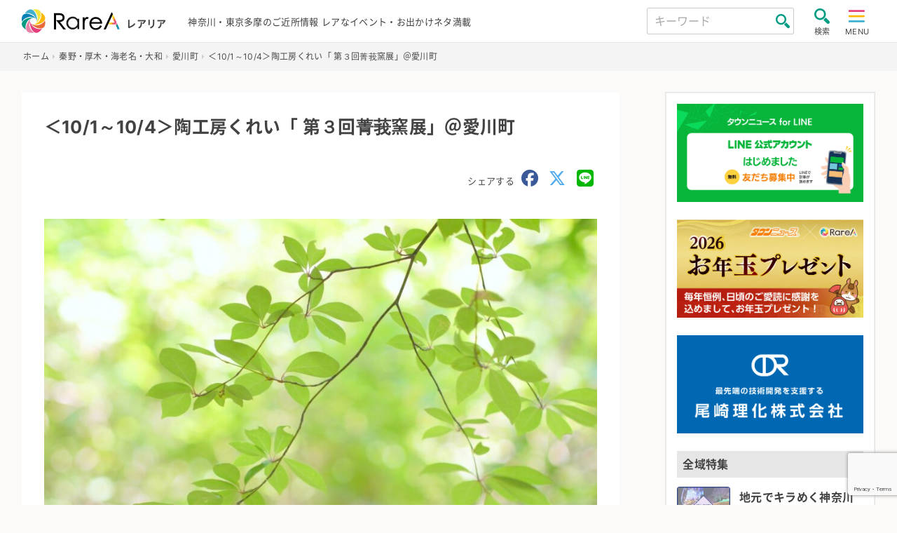

--- FILE ---
content_type: text/html; charset=utf-8
request_url: https://www.google.com/recaptcha/api2/anchor?ar=1&k=6LeXzjUdAAAAAAuJGWOQP_3NnEo03QlVe4rDD4XR&co=aHR0cHM6Ly9yYXJlYS5ldmVudHM6NDQz&hl=en&v=N67nZn4AqZkNcbeMu4prBgzg&size=invisible&anchor-ms=20000&execute-ms=30000&cb=qmc3xx1uto4j
body_size: 48757
content:
<!DOCTYPE HTML><html dir="ltr" lang="en"><head><meta http-equiv="Content-Type" content="text/html; charset=UTF-8">
<meta http-equiv="X-UA-Compatible" content="IE=edge">
<title>reCAPTCHA</title>
<style type="text/css">
/* cyrillic-ext */
@font-face {
  font-family: 'Roboto';
  font-style: normal;
  font-weight: 400;
  font-stretch: 100%;
  src: url(//fonts.gstatic.com/s/roboto/v48/KFO7CnqEu92Fr1ME7kSn66aGLdTylUAMa3GUBHMdazTgWw.woff2) format('woff2');
  unicode-range: U+0460-052F, U+1C80-1C8A, U+20B4, U+2DE0-2DFF, U+A640-A69F, U+FE2E-FE2F;
}
/* cyrillic */
@font-face {
  font-family: 'Roboto';
  font-style: normal;
  font-weight: 400;
  font-stretch: 100%;
  src: url(//fonts.gstatic.com/s/roboto/v48/KFO7CnqEu92Fr1ME7kSn66aGLdTylUAMa3iUBHMdazTgWw.woff2) format('woff2');
  unicode-range: U+0301, U+0400-045F, U+0490-0491, U+04B0-04B1, U+2116;
}
/* greek-ext */
@font-face {
  font-family: 'Roboto';
  font-style: normal;
  font-weight: 400;
  font-stretch: 100%;
  src: url(//fonts.gstatic.com/s/roboto/v48/KFO7CnqEu92Fr1ME7kSn66aGLdTylUAMa3CUBHMdazTgWw.woff2) format('woff2');
  unicode-range: U+1F00-1FFF;
}
/* greek */
@font-face {
  font-family: 'Roboto';
  font-style: normal;
  font-weight: 400;
  font-stretch: 100%;
  src: url(//fonts.gstatic.com/s/roboto/v48/KFO7CnqEu92Fr1ME7kSn66aGLdTylUAMa3-UBHMdazTgWw.woff2) format('woff2');
  unicode-range: U+0370-0377, U+037A-037F, U+0384-038A, U+038C, U+038E-03A1, U+03A3-03FF;
}
/* math */
@font-face {
  font-family: 'Roboto';
  font-style: normal;
  font-weight: 400;
  font-stretch: 100%;
  src: url(//fonts.gstatic.com/s/roboto/v48/KFO7CnqEu92Fr1ME7kSn66aGLdTylUAMawCUBHMdazTgWw.woff2) format('woff2');
  unicode-range: U+0302-0303, U+0305, U+0307-0308, U+0310, U+0312, U+0315, U+031A, U+0326-0327, U+032C, U+032F-0330, U+0332-0333, U+0338, U+033A, U+0346, U+034D, U+0391-03A1, U+03A3-03A9, U+03B1-03C9, U+03D1, U+03D5-03D6, U+03F0-03F1, U+03F4-03F5, U+2016-2017, U+2034-2038, U+203C, U+2040, U+2043, U+2047, U+2050, U+2057, U+205F, U+2070-2071, U+2074-208E, U+2090-209C, U+20D0-20DC, U+20E1, U+20E5-20EF, U+2100-2112, U+2114-2115, U+2117-2121, U+2123-214F, U+2190, U+2192, U+2194-21AE, U+21B0-21E5, U+21F1-21F2, U+21F4-2211, U+2213-2214, U+2216-22FF, U+2308-230B, U+2310, U+2319, U+231C-2321, U+2336-237A, U+237C, U+2395, U+239B-23B7, U+23D0, U+23DC-23E1, U+2474-2475, U+25AF, U+25B3, U+25B7, U+25BD, U+25C1, U+25CA, U+25CC, U+25FB, U+266D-266F, U+27C0-27FF, U+2900-2AFF, U+2B0E-2B11, U+2B30-2B4C, U+2BFE, U+3030, U+FF5B, U+FF5D, U+1D400-1D7FF, U+1EE00-1EEFF;
}
/* symbols */
@font-face {
  font-family: 'Roboto';
  font-style: normal;
  font-weight: 400;
  font-stretch: 100%;
  src: url(//fonts.gstatic.com/s/roboto/v48/KFO7CnqEu92Fr1ME7kSn66aGLdTylUAMaxKUBHMdazTgWw.woff2) format('woff2');
  unicode-range: U+0001-000C, U+000E-001F, U+007F-009F, U+20DD-20E0, U+20E2-20E4, U+2150-218F, U+2190, U+2192, U+2194-2199, U+21AF, U+21E6-21F0, U+21F3, U+2218-2219, U+2299, U+22C4-22C6, U+2300-243F, U+2440-244A, U+2460-24FF, U+25A0-27BF, U+2800-28FF, U+2921-2922, U+2981, U+29BF, U+29EB, U+2B00-2BFF, U+4DC0-4DFF, U+FFF9-FFFB, U+10140-1018E, U+10190-1019C, U+101A0, U+101D0-101FD, U+102E0-102FB, U+10E60-10E7E, U+1D2C0-1D2D3, U+1D2E0-1D37F, U+1F000-1F0FF, U+1F100-1F1AD, U+1F1E6-1F1FF, U+1F30D-1F30F, U+1F315, U+1F31C, U+1F31E, U+1F320-1F32C, U+1F336, U+1F378, U+1F37D, U+1F382, U+1F393-1F39F, U+1F3A7-1F3A8, U+1F3AC-1F3AF, U+1F3C2, U+1F3C4-1F3C6, U+1F3CA-1F3CE, U+1F3D4-1F3E0, U+1F3ED, U+1F3F1-1F3F3, U+1F3F5-1F3F7, U+1F408, U+1F415, U+1F41F, U+1F426, U+1F43F, U+1F441-1F442, U+1F444, U+1F446-1F449, U+1F44C-1F44E, U+1F453, U+1F46A, U+1F47D, U+1F4A3, U+1F4B0, U+1F4B3, U+1F4B9, U+1F4BB, U+1F4BF, U+1F4C8-1F4CB, U+1F4D6, U+1F4DA, U+1F4DF, U+1F4E3-1F4E6, U+1F4EA-1F4ED, U+1F4F7, U+1F4F9-1F4FB, U+1F4FD-1F4FE, U+1F503, U+1F507-1F50B, U+1F50D, U+1F512-1F513, U+1F53E-1F54A, U+1F54F-1F5FA, U+1F610, U+1F650-1F67F, U+1F687, U+1F68D, U+1F691, U+1F694, U+1F698, U+1F6AD, U+1F6B2, U+1F6B9-1F6BA, U+1F6BC, U+1F6C6-1F6CF, U+1F6D3-1F6D7, U+1F6E0-1F6EA, U+1F6F0-1F6F3, U+1F6F7-1F6FC, U+1F700-1F7FF, U+1F800-1F80B, U+1F810-1F847, U+1F850-1F859, U+1F860-1F887, U+1F890-1F8AD, U+1F8B0-1F8BB, U+1F8C0-1F8C1, U+1F900-1F90B, U+1F93B, U+1F946, U+1F984, U+1F996, U+1F9E9, U+1FA00-1FA6F, U+1FA70-1FA7C, U+1FA80-1FA89, U+1FA8F-1FAC6, U+1FACE-1FADC, U+1FADF-1FAE9, U+1FAF0-1FAF8, U+1FB00-1FBFF;
}
/* vietnamese */
@font-face {
  font-family: 'Roboto';
  font-style: normal;
  font-weight: 400;
  font-stretch: 100%;
  src: url(//fonts.gstatic.com/s/roboto/v48/KFO7CnqEu92Fr1ME7kSn66aGLdTylUAMa3OUBHMdazTgWw.woff2) format('woff2');
  unicode-range: U+0102-0103, U+0110-0111, U+0128-0129, U+0168-0169, U+01A0-01A1, U+01AF-01B0, U+0300-0301, U+0303-0304, U+0308-0309, U+0323, U+0329, U+1EA0-1EF9, U+20AB;
}
/* latin-ext */
@font-face {
  font-family: 'Roboto';
  font-style: normal;
  font-weight: 400;
  font-stretch: 100%;
  src: url(//fonts.gstatic.com/s/roboto/v48/KFO7CnqEu92Fr1ME7kSn66aGLdTylUAMa3KUBHMdazTgWw.woff2) format('woff2');
  unicode-range: U+0100-02BA, U+02BD-02C5, U+02C7-02CC, U+02CE-02D7, U+02DD-02FF, U+0304, U+0308, U+0329, U+1D00-1DBF, U+1E00-1E9F, U+1EF2-1EFF, U+2020, U+20A0-20AB, U+20AD-20C0, U+2113, U+2C60-2C7F, U+A720-A7FF;
}
/* latin */
@font-face {
  font-family: 'Roboto';
  font-style: normal;
  font-weight: 400;
  font-stretch: 100%;
  src: url(//fonts.gstatic.com/s/roboto/v48/KFO7CnqEu92Fr1ME7kSn66aGLdTylUAMa3yUBHMdazQ.woff2) format('woff2');
  unicode-range: U+0000-00FF, U+0131, U+0152-0153, U+02BB-02BC, U+02C6, U+02DA, U+02DC, U+0304, U+0308, U+0329, U+2000-206F, U+20AC, U+2122, U+2191, U+2193, U+2212, U+2215, U+FEFF, U+FFFD;
}
/* cyrillic-ext */
@font-face {
  font-family: 'Roboto';
  font-style: normal;
  font-weight: 500;
  font-stretch: 100%;
  src: url(//fonts.gstatic.com/s/roboto/v48/KFO7CnqEu92Fr1ME7kSn66aGLdTylUAMa3GUBHMdazTgWw.woff2) format('woff2');
  unicode-range: U+0460-052F, U+1C80-1C8A, U+20B4, U+2DE0-2DFF, U+A640-A69F, U+FE2E-FE2F;
}
/* cyrillic */
@font-face {
  font-family: 'Roboto';
  font-style: normal;
  font-weight: 500;
  font-stretch: 100%;
  src: url(//fonts.gstatic.com/s/roboto/v48/KFO7CnqEu92Fr1ME7kSn66aGLdTylUAMa3iUBHMdazTgWw.woff2) format('woff2');
  unicode-range: U+0301, U+0400-045F, U+0490-0491, U+04B0-04B1, U+2116;
}
/* greek-ext */
@font-face {
  font-family: 'Roboto';
  font-style: normal;
  font-weight: 500;
  font-stretch: 100%;
  src: url(//fonts.gstatic.com/s/roboto/v48/KFO7CnqEu92Fr1ME7kSn66aGLdTylUAMa3CUBHMdazTgWw.woff2) format('woff2');
  unicode-range: U+1F00-1FFF;
}
/* greek */
@font-face {
  font-family: 'Roboto';
  font-style: normal;
  font-weight: 500;
  font-stretch: 100%;
  src: url(//fonts.gstatic.com/s/roboto/v48/KFO7CnqEu92Fr1ME7kSn66aGLdTylUAMa3-UBHMdazTgWw.woff2) format('woff2');
  unicode-range: U+0370-0377, U+037A-037F, U+0384-038A, U+038C, U+038E-03A1, U+03A3-03FF;
}
/* math */
@font-face {
  font-family: 'Roboto';
  font-style: normal;
  font-weight: 500;
  font-stretch: 100%;
  src: url(//fonts.gstatic.com/s/roboto/v48/KFO7CnqEu92Fr1ME7kSn66aGLdTylUAMawCUBHMdazTgWw.woff2) format('woff2');
  unicode-range: U+0302-0303, U+0305, U+0307-0308, U+0310, U+0312, U+0315, U+031A, U+0326-0327, U+032C, U+032F-0330, U+0332-0333, U+0338, U+033A, U+0346, U+034D, U+0391-03A1, U+03A3-03A9, U+03B1-03C9, U+03D1, U+03D5-03D6, U+03F0-03F1, U+03F4-03F5, U+2016-2017, U+2034-2038, U+203C, U+2040, U+2043, U+2047, U+2050, U+2057, U+205F, U+2070-2071, U+2074-208E, U+2090-209C, U+20D0-20DC, U+20E1, U+20E5-20EF, U+2100-2112, U+2114-2115, U+2117-2121, U+2123-214F, U+2190, U+2192, U+2194-21AE, U+21B0-21E5, U+21F1-21F2, U+21F4-2211, U+2213-2214, U+2216-22FF, U+2308-230B, U+2310, U+2319, U+231C-2321, U+2336-237A, U+237C, U+2395, U+239B-23B7, U+23D0, U+23DC-23E1, U+2474-2475, U+25AF, U+25B3, U+25B7, U+25BD, U+25C1, U+25CA, U+25CC, U+25FB, U+266D-266F, U+27C0-27FF, U+2900-2AFF, U+2B0E-2B11, U+2B30-2B4C, U+2BFE, U+3030, U+FF5B, U+FF5D, U+1D400-1D7FF, U+1EE00-1EEFF;
}
/* symbols */
@font-face {
  font-family: 'Roboto';
  font-style: normal;
  font-weight: 500;
  font-stretch: 100%;
  src: url(//fonts.gstatic.com/s/roboto/v48/KFO7CnqEu92Fr1ME7kSn66aGLdTylUAMaxKUBHMdazTgWw.woff2) format('woff2');
  unicode-range: U+0001-000C, U+000E-001F, U+007F-009F, U+20DD-20E0, U+20E2-20E4, U+2150-218F, U+2190, U+2192, U+2194-2199, U+21AF, U+21E6-21F0, U+21F3, U+2218-2219, U+2299, U+22C4-22C6, U+2300-243F, U+2440-244A, U+2460-24FF, U+25A0-27BF, U+2800-28FF, U+2921-2922, U+2981, U+29BF, U+29EB, U+2B00-2BFF, U+4DC0-4DFF, U+FFF9-FFFB, U+10140-1018E, U+10190-1019C, U+101A0, U+101D0-101FD, U+102E0-102FB, U+10E60-10E7E, U+1D2C0-1D2D3, U+1D2E0-1D37F, U+1F000-1F0FF, U+1F100-1F1AD, U+1F1E6-1F1FF, U+1F30D-1F30F, U+1F315, U+1F31C, U+1F31E, U+1F320-1F32C, U+1F336, U+1F378, U+1F37D, U+1F382, U+1F393-1F39F, U+1F3A7-1F3A8, U+1F3AC-1F3AF, U+1F3C2, U+1F3C4-1F3C6, U+1F3CA-1F3CE, U+1F3D4-1F3E0, U+1F3ED, U+1F3F1-1F3F3, U+1F3F5-1F3F7, U+1F408, U+1F415, U+1F41F, U+1F426, U+1F43F, U+1F441-1F442, U+1F444, U+1F446-1F449, U+1F44C-1F44E, U+1F453, U+1F46A, U+1F47D, U+1F4A3, U+1F4B0, U+1F4B3, U+1F4B9, U+1F4BB, U+1F4BF, U+1F4C8-1F4CB, U+1F4D6, U+1F4DA, U+1F4DF, U+1F4E3-1F4E6, U+1F4EA-1F4ED, U+1F4F7, U+1F4F9-1F4FB, U+1F4FD-1F4FE, U+1F503, U+1F507-1F50B, U+1F50D, U+1F512-1F513, U+1F53E-1F54A, U+1F54F-1F5FA, U+1F610, U+1F650-1F67F, U+1F687, U+1F68D, U+1F691, U+1F694, U+1F698, U+1F6AD, U+1F6B2, U+1F6B9-1F6BA, U+1F6BC, U+1F6C6-1F6CF, U+1F6D3-1F6D7, U+1F6E0-1F6EA, U+1F6F0-1F6F3, U+1F6F7-1F6FC, U+1F700-1F7FF, U+1F800-1F80B, U+1F810-1F847, U+1F850-1F859, U+1F860-1F887, U+1F890-1F8AD, U+1F8B0-1F8BB, U+1F8C0-1F8C1, U+1F900-1F90B, U+1F93B, U+1F946, U+1F984, U+1F996, U+1F9E9, U+1FA00-1FA6F, U+1FA70-1FA7C, U+1FA80-1FA89, U+1FA8F-1FAC6, U+1FACE-1FADC, U+1FADF-1FAE9, U+1FAF0-1FAF8, U+1FB00-1FBFF;
}
/* vietnamese */
@font-face {
  font-family: 'Roboto';
  font-style: normal;
  font-weight: 500;
  font-stretch: 100%;
  src: url(//fonts.gstatic.com/s/roboto/v48/KFO7CnqEu92Fr1ME7kSn66aGLdTylUAMa3OUBHMdazTgWw.woff2) format('woff2');
  unicode-range: U+0102-0103, U+0110-0111, U+0128-0129, U+0168-0169, U+01A0-01A1, U+01AF-01B0, U+0300-0301, U+0303-0304, U+0308-0309, U+0323, U+0329, U+1EA0-1EF9, U+20AB;
}
/* latin-ext */
@font-face {
  font-family: 'Roboto';
  font-style: normal;
  font-weight: 500;
  font-stretch: 100%;
  src: url(//fonts.gstatic.com/s/roboto/v48/KFO7CnqEu92Fr1ME7kSn66aGLdTylUAMa3KUBHMdazTgWw.woff2) format('woff2');
  unicode-range: U+0100-02BA, U+02BD-02C5, U+02C7-02CC, U+02CE-02D7, U+02DD-02FF, U+0304, U+0308, U+0329, U+1D00-1DBF, U+1E00-1E9F, U+1EF2-1EFF, U+2020, U+20A0-20AB, U+20AD-20C0, U+2113, U+2C60-2C7F, U+A720-A7FF;
}
/* latin */
@font-face {
  font-family: 'Roboto';
  font-style: normal;
  font-weight: 500;
  font-stretch: 100%;
  src: url(//fonts.gstatic.com/s/roboto/v48/KFO7CnqEu92Fr1ME7kSn66aGLdTylUAMa3yUBHMdazQ.woff2) format('woff2');
  unicode-range: U+0000-00FF, U+0131, U+0152-0153, U+02BB-02BC, U+02C6, U+02DA, U+02DC, U+0304, U+0308, U+0329, U+2000-206F, U+20AC, U+2122, U+2191, U+2193, U+2212, U+2215, U+FEFF, U+FFFD;
}
/* cyrillic-ext */
@font-face {
  font-family: 'Roboto';
  font-style: normal;
  font-weight: 900;
  font-stretch: 100%;
  src: url(//fonts.gstatic.com/s/roboto/v48/KFO7CnqEu92Fr1ME7kSn66aGLdTylUAMa3GUBHMdazTgWw.woff2) format('woff2');
  unicode-range: U+0460-052F, U+1C80-1C8A, U+20B4, U+2DE0-2DFF, U+A640-A69F, U+FE2E-FE2F;
}
/* cyrillic */
@font-face {
  font-family: 'Roboto';
  font-style: normal;
  font-weight: 900;
  font-stretch: 100%;
  src: url(//fonts.gstatic.com/s/roboto/v48/KFO7CnqEu92Fr1ME7kSn66aGLdTylUAMa3iUBHMdazTgWw.woff2) format('woff2');
  unicode-range: U+0301, U+0400-045F, U+0490-0491, U+04B0-04B1, U+2116;
}
/* greek-ext */
@font-face {
  font-family: 'Roboto';
  font-style: normal;
  font-weight: 900;
  font-stretch: 100%;
  src: url(//fonts.gstatic.com/s/roboto/v48/KFO7CnqEu92Fr1ME7kSn66aGLdTylUAMa3CUBHMdazTgWw.woff2) format('woff2');
  unicode-range: U+1F00-1FFF;
}
/* greek */
@font-face {
  font-family: 'Roboto';
  font-style: normal;
  font-weight: 900;
  font-stretch: 100%;
  src: url(//fonts.gstatic.com/s/roboto/v48/KFO7CnqEu92Fr1ME7kSn66aGLdTylUAMa3-UBHMdazTgWw.woff2) format('woff2');
  unicode-range: U+0370-0377, U+037A-037F, U+0384-038A, U+038C, U+038E-03A1, U+03A3-03FF;
}
/* math */
@font-face {
  font-family: 'Roboto';
  font-style: normal;
  font-weight: 900;
  font-stretch: 100%;
  src: url(//fonts.gstatic.com/s/roboto/v48/KFO7CnqEu92Fr1ME7kSn66aGLdTylUAMawCUBHMdazTgWw.woff2) format('woff2');
  unicode-range: U+0302-0303, U+0305, U+0307-0308, U+0310, U+0312, U+0315, U+031A, U+0326-0327, U+032C, U+032F-0330, U+0332-0333, U+0338, U+033A, U+0346, U+034D, U+0391-03A1, U+03A3-03A9, U+03B1-03C9, U+03D1, U+03D5-03D6, U+03F0-03F1, U+03F4-03F5, U+2016-2017, U+2034-2038, U+203C, U+2040, U+2043, U+2047, U+2050, U+2057, U+205F, U+2070-2071, U+2074-208E, U+2090-209C, U+20D0-20DC, U+20E1, U+20E5-20EF, U+2100-2112, U+2114-2115, U+2117-2121, U+2123-214F, U+2190, U+2192, U+2194-21AE, U+21B0-21E5, U+21F1-21F2, U+21F4-2211, U+2213-2214, U+2216-22FF, U+2308-230B, U+2310, U+2319, U+231C-2321, U+2336-237A, U+237C, U+2395, U+239B-23B7, U+23D0, U+23DC-23E1, U+2474-2475, U+25AF, U+25B3, U+25B7, U+25BD, U+25C1, U+25CA, U+25CC, U+25FB, U+266D-266F, U+27C0-27FF, U+2900-2AFF, U+2B0E-2B11, U+2B30-2B4C, U+2BFE, U+3030, U+FF5B, U+FF5D, U+1D400-1D7FF, U+1EE00-1EEFF;
}
/* symbols */
@font-face {
  font-family: 'Roboto';
  font-style: normal;
  font-weight: 900;
  font-stretch: 100%;
  src: url(//fonts.gstatic.com/s/roboto/v48/KFO7CnqEu92Fr1ME7kSn66aGLdTylUAMaxKUBHMdazTgWw.woff2) format('woff2');
  unicode-range: U+0001-000C, U+000E-001F, U+007F-009F, U+20DD-20E0, U+20E2-20E4, U+2150-218F, U+2190, U+2192, U+2194-2199, U+21AF, U+21E6-21F0, U+21F3, U+2218-2219, U+2299, U+22C4-22C6, U+2300-243F, U+2440-244A, U+2460-24FF, U+25A0-27BF, U+2800-28FF, U+2921-2922, U+2981, U+29BF, U+29EB, U+2B00-2BFF, U+4DC0-4DFF, U+FFF9-FFFB, U+10140-1018E, U+10190-1019C, U+101A0, U+101D0-101FD, U+102E0-102FB, U+10E60-10E7E, U+1D2C0-1D2D3, U+1D2E0-1D37F, U+1F000-1F0FF, U+1F100-1F1AD, U+1F1E6-1F1FF, U+1F30D-1F30F, U+1F315, U+1F31C, U+1F31E, U+1F320-1F32C, U+1F336, U+1F378, U+1F37D, U+1F382, U+1F393-1F39F, U+1F3A7-1F3A8, U+1F3AC-1F3AF, U+1F3C2, U+1F3C4-1F3C6, U+1F3CA-1F3CE, U+1F3D4-1F3E0, U+1F3ED, U+1F3F1-1F3F3, U+1F3F5-1F3F7, U+1F408, U+1F415, U+1F41F, U+1F426, U+1F43F, U+1F441-1F442, U+1F444, U+1F446-1F449, U+1F44C-1F44E, U+1F453, U+1F46A, U+1F47D, U+1F4A3, U+1F4B0, U+1F4B3, U+1F4B9, U+1F4BB, U+1F4BF, U+1F4C8-1F4CB, U+1F4D6, U+1F4DA, U+1F4DF, U+1F4E3-1F4E6, U+1F4EA-1F4ED, U+1F4F7, U+1F4F9-1F4FB, U+1F4FD-1F4FE, U+1F503, U+1F507-1F50B, U+1F50D, U+1F512-1F513, U+1F53E-1F54A, U+1F54F-1F5FA, U+1F610, U+1F650-1F67F, U+1F687, U+1F68D, U+1F691, U+1F694, U+1F698, U+1F6AD, U+1F6B2, U+1F6B9-1F6BA, U+1F6BC, U+1F6C6-1F6CF, U+1F6D3-1F6D7, U+1F6E0-1F6EA, U+1F6F0-1F6F3, U+1F6F7-1F6FC, U+1F700-1F7FF, U+1F800-1F80B, U+1F810-1F847, U+1F850-1F859, U+1F860-1F887, U+1F890-1F8AD, U+1F8B0-1F8BB, U+1F8C0-1F8C1, U+1F900-1F90B, U+1F93B, U+1F946, U+1F984, U+1F996, U+1F9E9, U+1FA00-1FA6F, U+1FA70-1FA7C, U+1FA80-1FA89, U+1FA8F-1FAC6, U+1FACE-1FADC, U+1FADF-1FAE9, U+1FAF0-1FAF8, U+1FB00-1FBFF;
}
/* vietnamese */
@font-face {
  font-family: 'Roboto';
  font-style: normal;
  font-weight: 900;
  font-stretch: 100%;
  src: url(//fonts.gstatic.com/s/roboto/v48/KFO7CnqEu92Fr1ME7kSn66aGLdTylUAMa3OUBHMdazTgWw.woff2) format('woff2');
  unicode-range: U+0102-0103, U+0110-0111, U+0128-0129, U+0168-0169, U+01A0-01A1, U+01AF-01B0, U+0300-0301, U+0303-0304, U+0308-0309, U+0323, U+0329, U+1EA0-1EF9, U+20AB;
}
/* latin-ext */
@font-face {
  font-family: 'Roboto';
  font-style: normal;
  font-weight: 900;
  font-stretch: 100%;
  src: url(//fonts.gstatic.com/s/roboto/v48/KFO7CnqEu92Fr1ME7kSn66aGLdTylUAMa3KUBHMdazTgWw.woff2) format('woff2');
  unicode-range: U+0100-02BA, U+02BD-02C5, U+02C7-02CC, U+02CE-02D7, U+02DD-02FF, U+0304, U+0308, U+0329, U+1D00-1DBF, U+1E00-1E9F, U+1EF2-1EFF, U+2020, U+20A0-20AB, U+20AD-20C0, U+2113, U+2C60-2C7F, U+A720-A7FF;
}
/* latin */
@font-face {
  font-family: 'Roboto';
  font-style: normal;
  font-weight: 900;
  font-stretch: 100%;
  src: url(//fonts.gstatic.com/s/roboto/v48/KFO7CnqEu92Fr1ME7kSn66aGLdTylUAMa3yUBHMdazQ.woff2) format('woff2');
  unicode-range: U+0000-00FF, U+0131, U+0152-0153, U+02BB-02BC, U+02C6, U+02DA, U+02DC, U+0304, U+0308, U+0329, U+2000-206F, U+20AC, U+2122, U+2191, U+2193, U+2212, U+2215, U+FEFF, U+FFFD;
}

</style>
<link rel="stylesheet" type="text/css" href="https://www.gstatic.com/recaptcha/releases/N67nZn4AqZkNcbeMu4prBgzg/styles__ltr.css">
<script nonce="EgQ_ywf1_W5ILBWMTjJYRw" type="text/javascript">window['__recaptcha_api'] = 'https://www.google.com/recaptcha/api2/';</script>
<script type="text/javascript" src="https://www.gstatic.com/recaptcha/releases/N67nZn4AqZkNcbeMu4prBgzg/recaptcha__en.js" nonce="EgQ_ywf1_W5ILBWMTjJYRw">
      
    </script></head>
<body><div id="rc-anchor-alert" class="rc-anchor-alert"></div>
<input type="hidden" id="recaptcha-token" value="[base64]">
<script type="text/javascript" nonce="EgQ_ywf1_W5ILBWMTjJYRw">
      recaptcha.anchor.Main.init("[\x22ainput\x22,[\x22bgdata\x22,\x22\x22,\[base64]/[base64]/[base64]/ZyhXLGgpOnEoW04sMjEsbF0sVywwKSxoKSxmYWxzZSxmYWxzZSl9Y2F0Y2goayl7RygzNTgsVyk/[base64]/[base64]/[base64]/[base64]/[base64]/[base64]/[base64]/bmV3IEJbT10oRFswXSk6dz09Mj9uZXcgQltPXShEWzBdLERbMV0pOnc9PTM/bmV3IEJbT10oRFswXSxEWzFdLERbMl0pOnc9PTQ/[base64]/[base64]/[base64]/[base64]/[base64]\\u003d\x22,\[base64]\\u003d\x22,\x22KcOWe8KgYMKCdsOjDCpLW8OIw6TDtMOowpvCtcKHbU9ibMKAYX1PwrDDmMKVwrPCjMKaPcOPGDJ8VAYlc3tSWMOAUMKZwrrCjMKWwqguw4TCqMOtw71RfcOeVcOJbsOdw6gkw5/ChMOGwqzDsMOswpopJUPCrEbChcORXHnCp8K1w57DnSbDr0HCncK6wo1fHcOvXMOcw7PCnybDiwZ5wo/DqsKrUcO9w7nDhMOBw7RbGsOtw5rDnsO2N8KmwrxQdMKAfRHDk8Kqw4DCmycSw7fDhMKTaEnDm2XDs8KTw690w4oqCsKRw55BQMOtdxrCrMK/FCnCoHbDizhjcMOKS0nDk1zCkA/ClXPCvnjCk2oAZ8KTQsK4wqnDmMKlwrPDghvDikPCmFDClsKcw60dPC/DgSLCjC/CqMKSFsO9w4FnwoscdsKDfGVxw51WbkpKwqPCu8OQGcKCMxzDu2XCkMOnwrDCnRBqwofDvUvDsUAnJiDDl2cebAfDuMOYH8OFw4oxw5kDw7E6bS1RAUHCkcKew5PCqnxTw5zCrCHDlx/[base64]/[base64]/JQzDhm7Dv8K9w4EUwoLDiQNDwpXDsMOXQ8K/flFEQk0nw6BlU8KNwoPDtmVTCsKZwoAjw7oiDXzCs11fe1gBADvCmntXag3DmzDDk3hCw5/DnWF/w4jCv8KlU2VFwp/CmMKow5Fow6l9w7RHQMOnwqzClwbDmlfCr0Vdw6TDqV/CkMKIwrQvwooObMK9wrbCv8Orwr5Nw6wvw6DDsi3CgRVoTh/[base64]/DuFDCkcKmw5ZNw7EuJUonFMKjwr/[base64]/CoMOpSjvCmyDCnVDDgElOaRwjWTJyw55aDsOjK8OPw50GUW3CtsKKw4jDnz7Dq8KPUw0SOjPDsMOMwoI+w6FtwqjDtGoQV8O7A8OFTE3CumQDw5LDnsOvwr8wwrhAccOsw5NJw5AVwp4EE8Krw5rDjsKcK8O5I2bCjhtEwrvCrA/Dh8Krw4UvGMK5w4TClycnPHHDiwJKOGLDoUlHw7fCncO/w7JNcxk/KMO/[base64]/DnMOYMRBHw5Y3azVHacO5XcKkNWnDsDQRZUHCn1txw6V9EE/DnsO2CsO5wrbDg3DCk8O9w5/CpcKoChUpwpzCm8KhwqR7wpp4W8K+ScOlMcOhw5Z7w7fDrVnDpcKxLxjCrEPCnMKFXhrDpMOVTcOQw4LCh8Ovw6wowotCPVLDm8K+ZzhPwpfChDrChl/DhgoyEithwqrDmFkmcmLCiVDDgsO9LSh0w6AmClUmL8KDY8OPFWHClUfDi8OOw5Qpwq1gV3Mpwrsww4rCkDvCn1kfE8OUL18/wr9APcKPCsOtw7fCsD5NwrZ/w4zChVLCt03DqMOjLG/Dlj7Cn3hMw6QheiHDkMKZwpgsC8O7w4TDlHPCr1PCgh1pccO8WsOYW8O0KyFwBVppwqUFw4/DsyItRsOKwp/Dv8Ozwr8AbsOQMcKww68Sw4g7DsKawrvDhAnDpDzCjsObaRLDqcKTEMKewojCg0QhM0fDngXCusO2w69yDsOUK8KHw69vw55zdFXCqsKjMMKANRlXw7rDv3Jsw5FSaUzCvz9Vw6ImwpV4w6gKTArDkgbDtsO9w6TCmsKew4LCjBzDmMOcwo5/wox/wpYVJsK3RcOePsKMSALCm8Otw4/DjxjClsK6woUtw5fCnnDDgcKzwpPDs8OewrTChcOKUMK2AMObZFgEwq8Mwp5SKFfDj3jCsG/CrcOJw6ECfMOcfEw/wr8SIMOzPgVZw47Ch8KZwrrCrcKWw7gcH8O4wr7DjybDncOQWMK1KjnCpcOdUDTCtMKbw55aworCpMOewrkOORTCvMKudhMOw7/CuAp5w6TDnShVaC0Sw4VOwrR3asO4J0HChkrDmsOywpbCtRlBw5HDr8K2w6zCscOyW8O5AEzClsKpwpvChMO1w5NKwr7CizoDe2pKw53Dp8K6fAklDsK4w7pGVX7CisOtDR/Cjx9swpk+wpk4w6pODTo/w6HDscK1YTzDpkwpwpjDoU9RDsONw53ChsOxwp9qwp5tD8OaCnbDoDHCiG4RKMKtwpUiw73DnSlCw6lbTcKqw6TCv8KOCHvDoXRbwrLCmWBywpZPSFvDvAjCnsKNw7/Ctz3CnGDDtSwnR8K4wrHDicKEw6/CjXw/wqTDhcO6SgvCrcO/w6bCosOSbD4owqLDiQpVMwoTwpjDhcKNwqrCkEMVHFzDs0bDrsKjRcOeL3Z8wrDDtsKVUsONwpNdwq4+wq7Ci0/DrWoFLF3DrcKIe8Oow64vw5XDsmXDhlkMw7/[base64]/Dmg3DlMO6TGcQO8OjwoDDsjEOwrfDkcO5w4l2w6fCoQd5SsOtSMODP13DisKiXVFuwpgEUMOxB2PDlCRtwpsTw7Aow4t2FBvDtBjDlmrDtQjDsUfDvcO1IQl1Wjsdw6HDlk02w5jCsMOUw6Q1wqnDo8OkYmY6w61ywpFCecOLCivCjwfDksKYeUtAARHDh8KxYX/Ctk9Hwpt6w7owDjQZO0rCusO2flzCv8KVFcKzZ8OZwoxRM8KuV1hNwpTDhS3DmDgTwqUxfQZPw4ZqwobDrHTDsjE/AlR2w7jDlsKWw64hw4YjAsK9wpsDw4jCjMOkw5fDkxbDusOsw7HCoGouMT7CrcOww5JvWMO7w6pvw5fCnxMDw5hpcQo8OsOnw6hlwoLCpMODw58kesOSP8OVU8KBBF55w5YHw5/CmsOtw5/Cj2bDuWdIZHEFw73CkwMkw6JVEsKmwpdwVsO1OTJyXXQwecKVwr3CjAEPLcKZwpN7csOQG8KHwq/DnHwMw6zCk8KcwoFMwokBRsOZwo/[base64]/DpRTDp8Kvwq98woV7QMOWw6Aaw78nO8OJwqAKKcKlZHxENcOALcOdcxFHw5g3wrjCgsOvwrlHwr/[base64]/DkGZLBMKww6JBLifCvMKpwqfDs3TDuR/DusKGw6AMaR1swpQbw6zDkMKYw6FawovDly8awo7CjsO8D3Vaw4Jhw4o5w5orw7wKNsOzwo5iAHFkKxPCmxUSIWd7wqDClHIlEB/[base64]/[base64]/CgidgZV/DrFDChTzClMOwwrrDk8O/LXjCjiPDkMOCDx8Xw5bCnlNZwq8YUMK+bcOdaj4nwpl5VsOGP2Idwp8cwq/Du8KXMcOgZSfCvwnCll/DtjDDn8OLw6PDvsObwqdBBsO6Og5/PU5NMiHCj13CpSrClhzDu14ZUcK4MsOCw7bCrxzCvlnDs8KBGRXDqsKyfsO1wpzClcOjZMOZH8KAw7s3Bx8jw4fDnFPCtsKbw57CgjvCp3jDjw9Zw6HCrcO+wqI8UsK1w4TCgh/Dr8ORDybDtcOowronQzZgFMKyG2p8w71/e8OmwpLCgMKBIcKjw7TDqMKNwpLCjC5GwrJFwqA/[base64]/w6PCp8KbfDrCrcKjOcKow6MjeF0eFgTCk8K1w5PDiMKew4DDkDV/ImZXQRHCgsKbUsOgS8Kow6HDsMOXwqpWfcODasKfw6rDucOKwpbCv3oSOMKQHxQDHsKAw7QcOsKWVsKdw6zCgsKAVHlZBnLCpMOFesKeUmcOUWTDtMKvCm11ZXgKwq1Gw5cbJ8OIw5l1w7nDlHpgTFPDqcK+w4d9w6YhPApHw7/DjsKDTcK1dTrCu8O7w53Co8Kww7nDoMKLwqTCuRrDssOIwoAnwofDlMKfFXLDtQBPTMO/w4nCrMO4wppfwppjVcOiw7FSG8OzV8OnwpPCvW8BwoHCmsOTVMKdw5hXLHUvwrllw5rChsOzwpnCmxfCkcO7aQLDu8OswpfDgUsUw5V2w6lsTsOLw54CwqHDvQM0QT5hwqTDtH3Cl3Eowp0kwqbDgMKRLcKBwqoRw5osasOjw45jwrs6w67Cl0/DlcKsw4xfUghew5gtMRrDlUjDpn51BiNvw5tnPX4FwpYlf8Kna8KFwqHDpzbDrcOPw5zDrcKLwrx6axvCqFlJwogOIMKEwqDCuHQiOGXChsOlJsOuKyggw4HCrkjCnkdbwqdFw77Cg8OSQjdyB2ZSbsO6aMKnbMKGw7XChMOfwo8/wpopaGfCgsOsDy4WwpzDqcOWTCx2aMK+CkHDvXATw6oHM8OFwqoSwr9uM2VuCisjw6sLK8KAw7fDrH9Pfz7Ch8K/T0XDp8Oww7xmADltMXvDi2TCiMKWw4DDo8KVSMOXw44Kw4DCt8K2J8O1XsOMHgdAw51UIMOpw6lww5/CgGvCqsOZKsKUwqTChVrDkUrCm8KsZ1FgwrokUyrDql/DmjjCgcKeDjZHw43DoQnCkcORw77Dl8K1cyUBWcOswrjCryjDp8KgFUd1wqMnwpvDuXXDiCpZVsO5w7nCoMONFGXDucOBHzvDkcKQfirDuMKaGnnCpzg/NsKgHsOlw47Cp8KqwqHCn07Dt8KJwoVRccOdwqtfwr7CmFXCgi/CksKBQSDChijCssKsFnTDpsOaw53ChFkZKMOqJVLDrcKmZcODY8Osw5ABwoZ7wpfClcO7wqrCjcKNw4AMw43Cl8Kzwp/DrHXCvntJBAJudStEw6R4I8O5wo9MwrzCjVAcCjLCo18Pwr83wrR9wq7DtTLCgkk0w4fCnUMmwqDDsyrCiGttw7hYw5RfwrMPVy/CicKvZ8K7wp7Cv8Ozwqptwod0YjkEWRZvQVDCtwYofsOQw77Cmg07RjLDmS5kbMOzw6rDpMKZW8OMw4ZSw7I7w5/CpyV6w5Z2Fg92fwx6EMOvAsOrwq5cw7bCtsK3woQAUsKmwrhbVMODwpYOfDk4wo89w4/ChcOZccOIw7TDqMKkw6bCkcO1JGQ2Ln3CrRFFb8OgwqbDi2jClCTDr0fCvsKpwq53OHzCuy7Cq8KnPMKZw78gw7FRw4rCvMOjw5lPWgbDkBlMd34ywoHDmMOkE8O5w47ChRh7wpMFJj/CjcOYXcOZMMKvR8K7w7HCgHdaw6XCosKRwolNwozCh0zDqcKrZsOrw6Z3w6vCtCvCg2QLRxfChMKsw5lURlrCuWTDuMO5eUfDln4XMW7DnS3DmMOCwocZH257FMKqw6LCoW4BwrfCtMO9wqk4wrVMw6cywpoEcMK/wo3CnMO/[base64]/CuEnCi8OEFMO+wqLCtMO9wrIKw4vCugvCsSZsFWElwqXDm0LDlcOjw47Cq8KTdsO+w6IXOhxXwogpGlxBDz0KIsO+JhvDnsKZci0nwrMUw4nDocKOVsKgQiLCkR1jw4YlDFzCm1ATAcOUwoPCik/CvFddeMOldExXwqzDlTNGw6ccdMKewp7Cj8OkCMOVw6HCiXLDvDNVw4Exw4/DksOLwpI5OcKew6/DnsK5wpI3OcKyYsO5MkTCpT/Cq8Kdw4NoVMOSLMK2w6kLMMK4w4jDjnd0w77CkgPCnB4UNgNVwo4HT8KQw5/Dkn/DucKmwqDDkikeKMKBRcKhNC/[base64]/TMKJMAvCpi3CrcK/ZHIHSRF/[base64]/wpUgwrHCvjdDKsOvc3UYwp9JAMK4fHnCncKJZTnDtFMgwo97YcKkYMOEw5V4bMObfTXCmE9WwqVVwrVbfB1mYcKRVMKYwrZvdMK1Q8O6f0QWwrbDnDDDpsK9wrNIA0sBchE7w7rDjMObwpTCnMOARD/ColVvKcKSw6kPesKaw57CpBYNw4PCtMKVQR1TwrIebMOXLMOfwrp+LQjDnTtETcOSKQnDgcKBKcKaXH3DpG3CssOMaQsXw4h2wpvCqC/CrTjCgyzCm8O/[base64]/DvMOpE8O5ClnCmTodYWtxTcOdTsK+wqQ5K8ORwq7Cngg/w6PCo8OYwqDChsKBwqbChsKAS8KaD8Ohw70vb8Kjw4APBsOkw6jCiMKST8O/wpc2esK8w4xvwrrCisKdFcOtBkPDrRgsY8OBw4oTwrlFw75Rw7lbwr7CgTN5V8KoBsKfwpgbwozDlcKPDMKTSyfDr8KOw4vCocKnwr0kE8K4w63DvzAIHMKPwpYEVS5kYsOYwo1mSBNkwrkHwodhwqnDusKuwo9Dwr5/w4zCsDlWFMKRwqDCjMKRw6bDv1fCusKFPBcvw5E4acKewrRvcwjClRzDpl0bw6PCoj/[base64]/Dp0g7ecKYw6zCocOKDsKiwrY/BcO+CMOtTE5fw6wkU8O2w7zDlzTCpMO2bhEhSxA0w5/CnTBXwozDlzBWWcKmwo8iS8OXw6bDoE3DicO9wpDDsk5BEDDCrcKeNkPDh0JAJWjCncO4w5DDmsOvwoHDuyjClMKSdTrClsKzwrwsw4fDgHpnw7kIM8KfXsKEw6/DqMKqUx59w5/[base64]/CvcKBw6/DlMO/[base64]/wq4Gw69pBsOtSDvCvBUTJMKTw5vCosOmw47CuMOTw7V+YDnCrsOBwpfCpmhSJcO+wrVmVcOdwoVNUsKIwoHDqTR5wp4zwqzCk3pfa8OjwpvDlsOVDsK/wqfDksKDUMO6wo/CpS0XdzYeFAbCucO7wq1HKcO/NzF/w4DDlX7Dlj7Du1UHUsKVw70fQsKuwqEKw7XDjsOdBGLCpcKMZWvDvE3CgMOBBcOqw4rClApTwoTDnMODw5fDvcOrwqbCnFRgOcOAOQ9zw6/CtsK4woPDosOLwoXDlMKswps1w7R/[base64]/CgRTCmkrCkhrDsBfDrEhdHMKeOcKRLhjDnSfDtVs6KcKww7bDgcKkw51IccKjGcKSwpnDqcKyAHPDmMO/[base64]/DiAkSH8KOw6IDbcONE8OHS8O2WSFwGcKpJ8OfQ1MkRFVEw5ouw6vDp2wke8K4WB9WwrZYAHbCnUTDpsOIwq4Dwr7CksKQw5zDjnTDl1QbwrknZ8Ktw7NOw7/[base64]/CnsKYwqDClUHClsOHwrYnMcO8WntxDx95worDhkrCgcOIdsOBwqQww4VZw4dHfn/[base64]/ChT9HLsK8PE3Crk5gw503wp9Two/DjkYSwpsawoXDjsKLw6Frwp7DrsOmDDctF8KsdsOtIMKiwqPCqVrChSDCsSEzwofDsWnDiBdLEsKAw7/[base64]/DnsK1wrtFwox0JMO5SiMrwqLDksKTeG/[base64]/CqMOhABXCpjAJB8OSByLCmcOVD8OLWljCm8OEWsOELcOfwr/Cpi9Sw54vwpPDqsKlwplJQyzDpMOdw4ooLSZ+w7l7M8OvYRPDi8OREVdtw7XDvQ8CbsKecUvDnMKLw6nCjz/DrW/CiMOywqPCgmgNFsKtPmPDjTfDvMKbwo1+w6bDosKFw6snI1nDugoiwqMoNMO1S2dRXsOowocPYMKswo/DrMO3bEXCvMK6wpzCiyLDiMOHw6TDkcKZw5hrwpl/S2VZw6zCuA0fcsKhwrzDicKxXcO9w57DpcKCwrJid3pkFsKZGsKZwqYdKMOoIcOBEMKmw63DrQHCpC3DocOPwrLCiMK9w75PZsKywp7DsVMpKgzCrxcXw7ovwowOwpbCrlLCmcKdw6HCo1JzworCiMOuPjHCo8KQw4pawr/Dt2hMw500w48Bw6Uyw7TDjMO9DcObwpgIwol6GMK6GMOeTSrCmH7CmsO+b8KEb8KwwpFKw6BuCsK5w6YnwpJww7M2AsKVw6LCtsOlX2wNw7kjwr3Dj8ODecO/w6XCicKSwrtqwqHDhsKaw4LDsMK2MCQawrdfw40aCjJvw6cGBsKPPcOtwqp3wo9iwpHCkcKAwq0MFcKMw7vCksK6MQDDkcKwQBUKw5kcAm/CmMKtO8O7worCo8KXw7vDqCYIw47Ct8Kgw6wzw4LCuCTCq8O1wo/[base64]/CvX7DhMKbW8OKNyvDpUswdSMmwowuw6HCi8K/w6VTBsOyw7JEwoDDhyJPw5TDnxDDpcKOAQt/[base64]/[base64]/wpHDlcKjL8K/[base64]/DjVgQU1HDsyhuwr4ZGMKow7Avw5R3wo8jw55nw41JEsKlw7Eaw4/DnB48EQrCnsKYRMOdLMOBw5YfasKkPCnCvQoewo/CvA3Dq0hDwqEew48rOEQHKyDCnxHDusKSQ8KddzrCuMKew4d1XAtOwrnDp8KqUx/DpCFSw4zDjMKwwpPChMKRV8KtfBh/[base64]/ChhTCik/Ck8K5F3zDqWDCt8KaF0UHwrgow58ZO8OIY1hSw7LCuGTDgMKyN1HCmHXCti1ewrDDrVHDjcOTwpnCrXxja8KjSsKpw693F8Oow7MGW8OPwoDCvSYhbiViOmTDnSlPw5A0Zlo2VBcpw5IzwpXDth5vB8OPaRbDvA7CkV3DjMKoRMKXw591BhQFwrwNe1M4S8O/ZmoqwpzDiCFfwrApa8KHKjEMH8OPw7fDosO6wpDDnMOxY8OYw5QkWMKew43DmsK0wpXCjhwiBD/[base64]/Cm8OhF33CvsKMwqHCpW3Dh2vDu8OfGRQ5G8Kzw6Buw6/DgXDDtMOBC8KpcR7DgVPDg8KOG8OvNg0hw40TbMOlwrwDWsKkBmEpwp3Cu8KSwrICwoVnYzvDkQ4kwqTDrsOGwrbCo8K+wpRBMCDCscOGBy4Iwp3DosKzKxUuAcOowpDChhTDo8OjdDYIw7PCksKLOMO2Y2bCmMKZw4/DmsKmwrvDpUQgw6FSaC9Pw6NuSA0SNn/Do8OHDk/CinXCo2fDj8OhBmXCl8KKdDXDiy7CgSJ9ZsOVw7LCszHCpw0PNXHCs2HDrcKnwpUBKHAZVMO/VsKswp/CmMOUNlHDixrDhsO3GsOfwpTDmsKCcGzCi2XDgRh6wqnCqMOyRsO/fDBtYmDCvcKAIcOcMsKCFnTCocKMI8KyRG3DpCDDtsK9AcKSwqsxwqfClcOSwrvDsCRJN3fDlkEPwp/CjMKxYcOkwoLDjRbCm8KOw6nDhsKZGxnCh8OMAxofwpM/[base64]/DhSjDjcK+MMO/wosAAkHDtMO0EBssw6E6w6rCgsO0w7LDo8OpacKmw4FuYSTDpsOTV8KleMKlXcOdwprCtA7CosKaw6/Cq3dlNUwHw55JRxHCqcKdAWw3AH9Bw6xaw7PCkcOcCTPCh8OvI2rDosOew4LChlvCosKKQcKtS8Kbwo1nwosww5zDnB/CmX3Cg8KEw5t9UCtdIMKKw4bDsAPDicOoIG/Dol0SwpzCvMObwqpawqbDrMOvwpjDjB7DvCw/TUfCtx0+H8KJD8Otw5c4CMKtdcOjG0sIw57CqMOYTjDCgcOWwpAqTlfDm8K0w5tewpswPsOMCMKTF1DCkmpnP8Kjw7TDhDVSY8OrTcOuwrFoWcKywrhVEF4Hw6gVMHrDqsO4w7hCPCrCgnBSPErDpDBZBsORw5DCjzI/wpjDgcKTw5hTO8K0w6HCsMO0O8OjwqTDlTfDkk1+fMKww6gRw6RNacKKwp0XP8Kfw4fCvypSImzCtwQrUipFw4LCoSLCjMKzw6bCpn9fIcOceBDCgAvDnFfDolrDuQfDhcO/w6/DmgAkwpcRecKfwrzCjmnDmsOGVMODwr/DogILNUrDp8ODw6jDvxBVbUvDr8KpJMK1w7Nyw5nDvcKpUQjCgTvCo0DCo8Kywq/CpgFHY8KXEMOyAsOGwoZEwoPDmBbCvMOuwogsWsKCPsOeccK8AcKZw6wFwrwpwplsDMOkwqPDmMKWwolLwqnDucOew55RwpI/[base64]/DgQvCksK/KMOlw7dXwqzDtsODw7wjw7LCjlRNYcOPw5gXJWcTaz0fangRYMOyw4IGfljDhhzCuAcIRGPCgsO7wpp5cEsxwqgbWB5IKy4gw4dewohVwqoUwpHDpg7DpEjDqDbCn2bDohNHHCkTY1PCkC9RLcOdwpDDrW/CpcKkb8O1JcOZw6fDqsKMFcKdw6Bnwr/DlSjCpsKeYj8WKQI7wrwUHw0Ww5EJwrtiIsKzHcOcwqlnO2TCsz3DgHfCucODw450eh5EworDm8KiNcOie8KywozCmcOGa1RXdS/Cv2HCgMKwQcOdZcKOClHCn8KuSsO0XcKjVsK4wr7Cln7CvEYjb8KZwozCgzTDqGUywq7DucOpw4DCncKWD1zCs8K6wq46w5zCncOdw7jDnlzDtsK7wpLDpwDCicKXw6LDlV7Dr8KbSwnCgMK6wo3DmnvDpyzDuQZww6FBGsKLaMOywqjCnR/[base64]/DpMO8W8KHAQvCl2fChsOvwqPCnkzCk8OzCcOCw6jCiwQ7MWvCqQ4gwrHDiMKnasKbFMKcH8K1w7vDsnjCiMKDwqLCssKzYW5bw5PCn8OiwpXCizwAacOowr/CozICw77DgcOawrvDvsOywqjDtsKdAcOnwpPCtEvDgU3Du0srw7ldw5XCpW0JwrvDjMKOw4vDhx1OARtnAMOTacKGSMOSZcK7eSx1wqBAw5ENwp5MC3vCkRE8PcKIdsKuw7EOw7TDhsK2XhHCogsNwoARwpDCnwgPwos4wp0jHn/CjkZPLmlCw7bDpMKcH8KLCwrDhMKCwpc6w4LDpMOGcsK8wrZewqUOB39PwoNNKg/CpTnCvw3DsF7DkmTDtXpsw5XCph/[base64]/ClMKgw5RwwrHCvmzCpl7CmcO+cMOaw4A7ZsKRw5jCiMOxwpFswqzDgjXChxxxYgUfLSYTQ8ODWlfCrQbCtcKTwojDmsKww4AXw7LDrS41wqYBw6XDgsKHeSVoMcKLQcOzWsO4wr7DkcODw4XCl1zDiAN9AcO8FsOnbMKeF8O6w47Dm3QUwo/ComI2wodywrAPw7HDmMOhwqXChWLDsULDssOFaijDqHzDg8OvD18hwrF+w7TDlcOow6lDNzjCr8KeOE5AE10mCsOxwrJQwqdFNHR0w69Aw4XCjMKTw5jCjMOywrtld8Knw5tdw7PDiMOFw6FnacOeWmjDuMOzwpIDCMKvw6/[base64]/DhBjCp8Kfw6Rcd8KCw4hJcsOaGsObWg7CisO3OMOcVcOywow+H8KUwr/DvXp+w5Y5DT97LMOdTXLCgEYPFcOpQ8Oiw7bDjwLCsHnDh00ww5rCkGc4wqvCnipyHyfDpcKNw4Uow6s2CSXDkTFewpHCvCUMNEbChMOjw7TCiGxWRcKkwoYSw7XCm8OBw5PDn8OTOsKKwoEYP8OHWMKIdMOFBHQ1wp/CrcKpKMOgQBlPF8O3Ii7Dr8OPw5E8RBvDq0vCjRTChcO4wpPDmRvCpQrCg8KXwqQvw5BjwqF7wpjCtMK5wrXCnQRBwrRzX3XDm8KFwrlzfVAdeHlNEm/Dp8KwbnM8IzUTR8ODLMKPC8KLWUzCn8OJOlPDgMOQCMOAw4bDoicqFjEQw7shR8Olw6/[base64]/CrG1hw418I8OCw5w8wofDhUPCsDNAW8Osw4NQwpZeRsO9wofDui/CiSDDnsKPwqXDkVtLZRh8wq/DpBkdw53CpzvCvBHCin0rwopOW8K3woV+wpJUw6AfA8Knw4vCqsK1w4hbXnHDncO1JyIBAMK2BsOJAjrDgsOVAsKcDhVRccKmSX/ChsObw5/[base64]/DtDgPBMOtCjrCrk7DkX4swq5EdHvDgSxWw7YYYgnDuHHCr8K2awnDonzDrGzCg8OhE0kSMmk8wqZswqMpw6AmXSVlw4vClMK0w7PDvDY4wroewrfDjcO6w7Ukw4fDncKPfnsxwqlubytEwrLCokxISsO/wrTChFpqVG/CtBRNwoXCgFohw57CusOzPw5bWTbDrmDCiA8pSGp4w7N/wpwUIcOEw4DClsKbTk1EwqdqQ1DCtcOpwrcuwodTwofDg17Ds8KoOTjChiRUe8OKZB7DqQIxR8Kbw5JEMFJmecK1w4JVOMOGEcOgGnZyUU3DpcOZRMOYKHnDvMOdOD7Cn1/CjWkvwrPDhWMBEcOUwqXCuyMyLiwiw5fDjcOfTTAYB8O5AcKuwpjCgXbDh8OcMMOHw698w4zDrcKyw6HDvx7DqRrDv8KGw6LCiVfDv0TCqMKuw54Qw4J7wotifRZtw4XChcKvw4oOwp7CisKXRMOkw4pHEMO0wqcBEX7Dpk5ww7gfw4k8w5U9w4vCu8O3OR7CnWbDvE/[base64]/[base64]/w5DDjMOPW8KZLgTCiwLClwsncMK+w73Dg8O9w6xXwoNAL8KVwopsOzbChAtBO8OaPMKfTE0/w6pwesOjXcK/wrnCrsKYwpwpbz3CtMO6wofCjA/DghbDtMOrEMOmwqLDkG/DvWPDqTXCoXA9wr4QSsO5wqPCv8O5w50JwpjDvsOmaTpJw6dVU8KxZmp7wqUiw4HDmn1cbnfClDPCosKzw5VcY8OcwrItwrgsw7jDh8KPBnRCwqnCmmweI8KyGcO/[base64]/wq5mwp5Xwpgqw6lDAMO4DErDhHvCjMOyDEfCr8Ktwq3CqMO+BSxLwqXDuwhcVzDCiWvDpU0qwoZ2w5XDkMOxGxdTwpYLRsKmRQjDsVwfcsO/woXClDLCtcKYwrEBHSvCqUZ7NUvCqRgcw6LCnGVWw6fCisOvaXLCgcOyw5XDqyApEXhkw4F5FzjCr2JswpnDjsKuwonDkw3CtcOGa3fCjlHCnHRbLwMyw5xRXcKnAsKvw4/DvEvDpTDDowRWKXBHwo19GsKSwp40w5INRg5bOcKNJkHDpsOvAFYawq3Cg0DClG/Cnm/[base64]/DsMOSwpfDvMK0FCrCkkdFMhZ7dw/DmC7Cl27DpFM5wq4Jw4fDo8O4X0gkw4jDncOaw7E5Q3XDgMK5XMOCdsO3AsKhwr8mEGUTwo1Tw4vDthzDpcKDesOXw4TDrMKswozDmEp2N0xxw69IAcKUw6U1BgbDtQbCnMOgw5rDvsKiw7jCnsK6aHjDr8Kmw6PCo1zCvsOgN03CuMOqwo3Dpk/DkTpWwowBw6rDoMOSXFRHNz3CusKDwqLChcKccMOhS8ObbsK0Z8KrCMOFSyTCnA5EEcKmwoTDjsKgw7jChH41IsKLw57Dt8ODXF0Cwq3DnsOvenrCrFYxUzTCpXomZsOdXBPDrgAOVXvCn8K1RzfCum8RwrFvXsOkIMKZw4PDmcKLw51TwqzDiBzDu8K1w4jCsXAdwq/CnMOdw4hAwrhXP8KNw5FeL8KEak88wp3DhsK7w4YUwoc0wo/DjcKhXcOiScOjGsKPXcOAwoYfaSvDg1PDh8OawpAda8O6dcKbBC7Dh8K+w405woXCu0DCoG7CjcKaw7Fuw5APXsK4w4TDl8O/K8Kmb8ORwo7Du3Ycw6h9SRNowpA3w4Qsw6kyYAw3wprCuxI/VsKWwoFow4TDjQ/Cmk9vX23CnE7CrsOww6NBwoPCukvDusOtwrrDksObbDsFwrXCscOuDMOcw63DiEzCjV3Cj8OOw7fDjMKIbDjDk2/CgA3DtcKeHsKbUnheXXEOwo3Chzd8w7HDqcOvWsOyw6LDmBhiw7p5N8K5w6wuAzNTWgnDuErCk3gwWsO7w7UnVcOKwqRza2LCojAAwpXDvMOVIMKPY8OKGMOPw4nDmsK4wrp1w4NFe8OiK1TDu0Y3w47Drx3CsQVXw69aF8OVwrk7wqfDjMOkwqdbeBkQwp/[base64]/Dq8OIw6B1K8OJBDfDtcKrwo7Dg8KnwptYIVVGMEsPwpHChyAJw6QsOVrDghjDl8KDLcOfw5DDhxtEeWTCoUHDiFvDg8OiOsKVw7DDixDCtgPDvsO6KHRkbsOXBMKec3cXOx0VworChm0Kw77DqcKTwr06w5PCicKvw7Y6OVZNKcOyw7/DhQ5nFcKgXW85ZltBw5YxLMKWwqrDrxBbZ1pjE8K+wqgPwoMEw5PCn8Odw5wlSsOfTsKGGC3Dq8KUw5JnfMKOKAI7a8OeKjfDhCoJw4UlOMO/[base64]/DicKnwqkNLsOgecKnwpc3w5DCvXwfTcOPSMKnai0swr/Di2dJw5o5A8OERMO/[base64]/[base64]/[base64]/DmMKtwp5zVsOgwrrDuMKOIj3CmizDj8Kwwrs+woQAw589KmDCt3J7w7oVNTPCrcOzAcOebjrDqEohY8Ofwok1Nng4HcKAwpXCnSFswq3Ds8K/wojDicOBK1hDWcKww7/CpMODdTDDkcK+w6nCg3bDu8OXwqLCpMKDwo9PLB7CkcKEUcOUexDCg8KFwrTCpjAQwpnDpQInwrbDsCA8wrvDo8KYwoouw6k5wp/DiMKHX8K/wp3DtXVew5Apw68tw6nDn8KYw74Ow4F8EcOKGiDDk17DvsK6w7wHw6gSw4Ekw4scUyoGBsKJMMOYwqg5HR3Dmi/[base64]/w6FFCjJ8w7ZIwp7Cu8ObPcO9dz/CkcOVw755w4fDu8K5dcOvwpPDjcOKwpYfw4rCiMOCR1LDlFJww7DDgcOeJHd/T8KbWFHCrMOdwoR8w4bCj8Obw4sqw6fDsTVwwrJ1w74Hw69LWj3CmWzCiGHCilTCqMOZZEfDqE9XPcKbUz/CsMOJw4oNCQRifEdSMsOWwqPCuMO9Mn3Dpj4SEmARZmDCnRJWUA4dQwcobsKVLG3DkMOsIsKFw6jDj8KGfEAwTRXCjsOFc8Kjw7XDqlvDpmjDk8OqwqfChwpHBMKGwpnCjH/Cm2zChsKCwpjDhsOMSkhsDirDs1xJXTFHHcOEwrHCrG96aFd1Ui/CucKxb8OpYMOAEcKmIMOlwpJBOlTDvcOlA3/DsMKVw4ZSJsOGw4p9wrrCjGl3wrzDgWMNM8OyWsOCesOBZFjCtH/Dtz5ywoDDqRvCsnFxAAPDqMO1LsOaV2zDu3tXasKCwrNVcTTCoyIIw6dIw4XCq8OPwr9BHWzCkRfCgjYpw4rCkTgYwoPCmFouwoTDjnRFw7TDmz0CwqITw589wpYXw7Vdw6w5dsKxwrPDvGvDpcO6J8K6ZMKZwr/[base64]/DkMOaw7N9FsO3OsKODMKbw68SBcKkw4zCuMONY8KDwrDCrsKuGgvDmsKOw4IhAlvCsi3DgA4CEcO0BlQ/woXCoknCucOGODLCp0piw4VlwpHCncK8wrTCssKXSiLCsH/Dv8KRwrDCssOTe8KZw4gFwqnCvsKPIU1hbzoTL8KvwovCny/DolbCoX8cw54/w6zCpsOdEMORLBPDsEk3YsO7wobCjWN2WFk/wpTDkTh9w4AKYUvDuQbCuVFYOsK6w6TDosKrw4pqDHzDnMKQwofDlsOPA8OXLsODf8KgwpzClWLCvxjDq8OPS8KiIhPCojBzLsOWwr5jHsO8wrIhJMKrw5Z+wqhXHsOaw7DDp8OSVxRww5/DjMKCXBLDmQXDu8OVNT3CmSp2JStqw4XCswDDrmHDnWgVHXPCvCvDnnMXYAhxwrfDj8O0fB3DomZwSyJKVMOywo/DjFdnwoMmw7Q2w7oUwr3Cq8K5KyzDkcKvwpY0woDDj0IEw6YNAVEOE3HCg2nDuHAlw6ZtdsOKHwcAwrnCscONw5bDlHwHPsKDwqwQXGh0wr7CnMOqw7TDocOQw6TCmMO3w4DDu8KadWJvwrnCjBR4LDvDlMOGGMKzw4nDlcKhw5V2w5DDu8KQwoDCgsKQC2/CiTJtw7/CmWLDqG3ChsOxw6M2TMKWcsK3LVTDizM/wpLDiMK5w6Vuw67DpcKRwpDDk0ARLMOXworClcKpwow/WsO5W2zCicOncynDm8KVecKVWUBOVX1cw5ghWGZBV8OjfMKpw5XCrcKIw6smTsKKE8KhEyZyE8KMw5XDv0TDsVvCllXCvm8qPsKnfMONw5ZVwo4+wqs0YxTCs8KvKizDg8KzKcKmw5NywrtGXMKOwoXDrMO1wo3DiFLDkMKMw47Do8K1c2/ClXk2b8OGwq7DrcKyw455KVsxISzDqjxewrHDkEklw5LDqcOcw4LCksKbwp7Dl0bCrcOzw7LDkjLCkFrCrcKcBTFXwqN7bmTCv8K8w4PCsFzDpkTDusOiGwFCwrkmw5cyWX5XcXYsVjFFEsKZGMOnE8KXwqrCvQnCvcOzw6V4Tjx3A3/Dimtmw4nCt8Oww6bCmnJ7w47DkAt9wo7CpCxuw6EaS8KEwrdRAsKrwrEWeCpTw6vCpHYwJTAuOMKzw7ZfUigkO8KDbWvDhsKnKX3CtcKZMsOfIXjDq8KNw7teNcOAw6oswqrDpm17w4rCqmTCjGPDgsKBwp3CqCx/[base64]/ChGIqasOOwpnCqcOgw7DDm8O6w61rw4TDj8KqwolTw5HDv8OewovChsOoVDQ/w4LDisORw4fDhmY7IR9iw7vDh8OPFl/DmWDDosOUVnjChcOzZsKBw6HDm8OPw4TCkMK5wrJ8w6sNw7JQw6bDnm7DimXCqH/CrsKyw43Dqz9LwolDdMK1L8KeAcO4wrfDg8K+e8Kcwo97cVogPsKxE8O3w7YZwpZ5c8K1wpIuXhJgw7FbWMOzwrcSwp/DjWFvfjvDmsOtwrPCk8OBGCrCvsOGw4gQwpUuwrlWJcKjMFoDeMKdScKUJsKHJjLDrzYPwpLDtAcHw450w6sdw5jClhd7d8Ofw4fDrHQ5w47CsWbCuMKULV7Dr8OIJkBaXVcIDMKUwqDDln7CpsK1w4jDsmTDnMOuHg\\u003d\\u003d\x22],null,[\x22conf\x22,null,\x226LeXzjUdAAAAAAuJGWOQP_3NnEo03QlVe4rDD4XR\x22,0,null,null,null,1,[21,125,63,73,95,87,41,43,42,83,102,105,109,121],[7059694,650],0,null,null,null,null,0,null,0,null,700,1,null,0,\[base64]/76lBhn6iwkZoQoZnOKMAhnM8xEZ\x22,0,0,null,null,1,null,0,0,null,null,null,0],\x22https://rarea.events:443\x22,null,[3,1,1],null,null,null,1,3600,[\x22https://www.google.com/intl/en/policies/privacy/\x22,\x22https://www.google.com/intl/en/policies/terms/\x22],\x22Z+zsnYR5MQw463Jca7gcIKmfIjFcV1ZXWrzGan1voMQ\\u003d\x22,1,0,null,1,1769830480216,0,0,[149,190,137,104,213],null,[161,143,110],\x22RC-fSg8Oi5ytSJArQ\x22,null,null,null,null,null,\x220dAFcWeA4uyIhUQ_GwQBEYtIt9_KUqdhyju_p-0MdUeQxuX75G1pLpzT9xhHI80fnCT21_OUKc4QJHRKL7BDA_Gfox-5N3gtmwDA\x22,1769913280257]");
    </script></body></html>

--- FILE ---
content_type: text/html; charset=utf-8
request_url: https://www.google.com/recaptcha/api2/anchor?ar=1&k=6LeXzjUdAAAAAAuJGWOQP_3NnEo03QlVe4rDD4XR&co=aHR0cHM6Ly9yYXJlYS5ldmVudHM6NDQz&hl=en&v=N67nZn4AqZkNcbeMu4prBgzg&size=invisible&anchor-ms=20000&execute-ms=30000&cb=bdp54oza8zvo
body_size: 48394
content:
<!DOCTYPE HTML><html dir="ltr" lang="en"><head><meta http-equiv="Content-Type" content="text/html; charset=UTF-8">
<meta http-equiv="X-UA-Compatible" content="IE=edge">
<title>reCAPTCHA</title>
<style type="text/css">
/* cyrillic-ext */
@font-face {
  font-family: 'Roboto';
  font-style: normal;
  font-weight: 400;
  font-stretch: 100%;
  src: url(//fonts.gstatic.com/s/roboto/v48/KFO7CnqEu92Fr1ME7kSn66aGLdTylUAMa3GUBHMdazTgWw.woff2) format('woff2');
  unicode-range: U+0460-052F, U+1C80-1C8A, U+20B4, U+2DE0-2DFF, U+A640-A69F, U+FE2E-FE2F;
}
/* cyrillic */
@font-face {
  font-family: 'Roboto';
  font-style: normal;
  font-weight: 400;
  font-stretch: 100%;
  src: url(//fonts.gstatic.com/s/roboto/v48/KFO7CnqEu92Fr1ME7kSn66aGLdTylUAMa3iUBHMdazTgWw.woff2) format('woff2');
  unicode-range: U+0301, U+0400-045F, U+0490-0491, U+04B0-04B1, U+2116;
}
/* greek-ext */
@font-face {
  font-family: 'Roboto';
  font-style: normal;
  font-weight: 400;
  font-stretch: 100%;
  src: url(//fonts.gstatic.com/s/roboto/v48/KFO7CnqEu92Fr1ME7kSn66aGLdTylUAMa3CUBHMdazTgWw.woff2) format('woff2');
  unicode-range: U+1F00-1FFF;
}
/* greek */
@font-face {
  font-family: 'Roboto';
  font-style: normal;
  font-weight: 400;
  font-stretch: 100%;
  src: url(//fonts.gstatic.com/s/roboto/v48/KFO7CnqEu92Fr1ME7kSn66aGLdTylUAMa3-UBHMdazTgWw.woff2) format('woff2');
  unicode-range: U+0370-0377, U+037A-037F, U+0384-038A, U+038C, U+038E-03A1, U+03A3-03FF;
}
/* math */
@font-face {
  font-family: 'Roboto';
  font-style: normal;
  font-weight: 400;
  font-stretch: 100%;
  src: url(//fonts.gstatic.com/s/roboto/v48/KFO7CnqEu92Fr1ME7kSn66aGLdTylUAMawCUBHMdazTgWw.woff2) format('woff2');
  unicode-range: U+0302-0303, U+0305, U+0307-0308, U+0310, U+0312, U+0315, U+031A, U+0326-0327, U+032C, U+032F-0330, U+0332-0333, U+0338, U+033A, U+0346, U+034D, U+0391-03A1, U+03A3-03A9, U+03B1-03C9, U+03D1, U+03D5-03D6, U+03F0-03F1, U+03F4-03F5, U+2016-2017, U+2034-2038, U+203C, U+2040, U+2043, U+2047, U+2050, U+2057, U+205F, U+2070-2071, U+2074-208E, U+2090-209C, U+20D0-20DC, U+20E1, U+20E5-20EF, U+2100-2112, U+2114-2115, U+2117-2121, U+2123-214F, U+2190, U+2192, U+2194-21AE, U+21B0-21E5, U+21F1-21F2, U+21F4-2211, U+2213-2214, U+2216-22FF, U+2308-230B, U+2310, U+2319, U+231C-2321, U+2336-237A, U+237C, U+2395, U+239B-23B7, U+23D0, U+23DC-23E1, U+2474-2475, U+25AF, U+25B3, U+25B7, U+25BD, U+25C1, U+25CA, U+25CC, U+25FB, U+266D-266F, U+27C0-27FF, U+2900-2AFF, U+2B0E-2B11, U+2B30-2B4C, U+2BFE, U+3030, U+FF5B, U+FF5D, U+1D400-1D7FF, U+1EE00-1EEFF;
}
/* symbols */
@font-face {
  font-family: 'Roboto';
  font-style: normal;
  font-weight: 400;
  font-stretch: 100%;
  src: url(//fonts.gstatic.com/s/roboto/v48/KFO7CnqEu92Fr1ME7kSn66aGLdTylUAMaxKUBHMdazTgWw.woff2) format('woff2');
  unicode-range: U+0001-000C, U+000E-001F, U+007F-009F, U+20DD-20E0, U+20E2-20E4, U+2150-218F, U+2190, U+2192, U+2194-2199, U+21AF, U+21E6-21F0, U+21F3, U+2218-2219, U+2299, U+22C4-22C6, U+2300-243F, U+2440-244A, U+2460-24FF, U+25A0-27BF, U+2800-28FF, U+2921-2922, U+2981, U+29BF, U+29EB, U+2B00-2BFF, U+4DC0-4DFF, U+FFF9-FFFB, U+10140-1018E, U+10190-1019C, U+101A0, U+101D0-101FD, U+102E0-102FB, U+10E60-10E7E, U+1D2C0-1D2D3, U+1D2E0-1D37F, U+1F000-1F0FF, U+1F100-1F1AD, U+1F1E6-1F1FF, U+1F30D-1F30F, U+1F315, U+1F31C, U+1F31E, U+1F320-1F32C, U+1F336, U+1F378, U+1F37D, U+1F382, U+1F393-1F39F, U+1F3A7-1F3A8, U+1F3AC-1F3AF, U+1F3C2, U+1F3C4-1F3C6, U+1F3CA-1F3CE, U+1F3D4-1F3E0, U+1F3ED, U+1F3F1-1F3F3, U+1F3F5-1F3F7, U+1F408, U+1F415, U+1F41F, U+1F426, U+1F43F, U+1F441-1F442, U+1F444, U+1F446-1F449, U+1F44C-1F44E, U+1F453, U+1F46A, U+1F47D, U+1F4A3, U+1F4B0, U+1F4B3, U+1F4B9, U+1F4BB, U+1F4BF, U+1F4C8-1F4CB, U+1F4D6, U+1F4DA, U+1F4DF, U+1F4E3-1F4E6, U+1F4EA-1F4ED, U+1F4F7, U+1F4F9-1F4FB, U+1F4FD-1F4FE, U+1F503, U+1F507-1F50B, U+1F50D, U+1F512-1F513, U+1F53E-1F54A, U+1F54F-1F5FA, U+1F610, U+1F650-1F67F, U+1F687, U+1F68D, U+1F691, U+1F694, U+1F698, U+1F6AD, U+1F6B2, U+1F6B9-1F6BA, U+1F6BC, U+1F6C6-1F6CF, U+1F6D3-1F6D7, U+1F6E0-1F6EA, U+1F6F0-1F6F3, U+1F6F7-1F6FC, U+1F700-1F7FF, U+1F800-1F80B, U+1F810-1F847, U+1F850-1F859, U+1F860-1F887, U+1F890-1F8AD, U+1F8B0-1F8BB, U+1F8C0-1F8C1, U+1F900-1F90B, U+1F93B, U+1F946, U+1F984, U+1F996, U+1F9E9, U+1FA00-1FA6F, U+1FA70-1FA7C, U+1FA80-1FA89, U+1FA8F-1FAC6, U+1FACE-1FADC, U+1FADF-1FAE9, U+1FAF0-1FAF8, U+1FB00-1FBFF;
}
/* vietnamese */
@font-face {
  font-family: 'Roboto';
  font-style: normal;
  font-weight: 400;
  font-stretch: 100%;
  src: url(//fonts.gstatic.com/s/roboto/v48/KFO7CnqEu92Fr1ME7kSn66aGLdTylUAMa3OUBHMdazTgWw.woff2) format('woff2');
  unicode-range: U+0102-0103, U+0110-0111, U+0128-0129, U+0168-0169, U+01A0-01A1, U+01AF-01B0, U+0300-0301, U+0303-0304, U+0308-0309, U+0323, U+0329, U+1EA0-1EF9, U+20AB;
}
/* latin-ext */
@font-face {
  font-family: 'Roboto';
  font-style: normal;
  font-weight: 400;
  font-stretch: 100%;
  src: url(//fonts.gstatic.com/s/roboto/v48/KFO7CnqEu92Fr1ME7kSn66aGLdTylUAMa3KUBHMdazTgWw.woff2) format('woff2');
  unicode-range: U+0100-02BA, U+02BD-02C5, U+02C7-02CC, U+02CE-02D7, U+02DD-02FF, U+0304, U+0308, U+0329, U+1D00-1DBF, U+1E00-1E9F, U+1EF2-1EFF, U+2020, U+20A0-20AB, U+20AD-20C0, U+2113, U+2C60-2C7F, U+A720-A7FF;
}
/* latin */
@font-face {
  font-family: 'Roboto';
  font-style: normal;
  font-weight: 400;
  font-stretch: 100%;
  src: url(//fonts.gstatic.com/s/roboto/v48/KFO7CnqEu92Fr1ME7kSn66aGLdTylUAMa3yUBHMdazQ.woff2) format('woff2');
  unicode-range: U+0000-00FF, U+0131, U+0152-0153, U+02BB-02BC, U+02C6, U+02DA, U+02DC, U+0304, U+0308, U+0329, U+2000-206F, U+20AC, U+2122, U+2191, U+2193, U+2212, U+2215, U+FEFF, U+FFFD;
}
/* cyrillic-ext */
@font-face {
  font-family: 'Roboto';
  font-style: normal;
  font-weight: 500;
  font-stretch: 100%;
  src: url(//fonts.gstatic.com/s/roboto/v48/KFO7CnqEu92Fr1ME7kSn66aGLdTylUAMa3GUBHMdazTgWw.woff2) format('woff2');
  unicode-range: U+0460-052F, U+1C80-1C8A, U+20B4, U+2DE0-2DFF, U+A640-A69F, U+FE2E-FE2F;
}
/* cyrillic */
@font-face {
  font-family: 'Roboto';
  font-style: normal;
  font-weight: 500;
  font-stretch: 100%;
  src: url(//fonts.gstatic.com/s/roboto/v48/KFO7CnqEu92Fr1ME7kSn66aGLdTylUAMa3iUBHMdazTgWw.woff2) format('woff2');
  unicode-range: U+0301, U+0400-045F, U+0490-0491, U+04B0-04B1, U+2116;
}
/* greek-ext */
@font-face {
  font-family: 'Roboto';
  font-style: normal;
  font-weight: 500;
  font-stretch: 100%;
  src: url(//fonts.gstatic.com/s/roboto/v48/KFO7CnqEu92Fr1ME7kSn66aGLdTylUAMa3CUBHMdazTgWw.woff2) format('woff2');
  unicode-range: U+1F00-1FFF;
}
/* greek */
@font-face {
  font-family: 'Roboto';
  font-style: normal;
  font-weight: 500;
  font-stretch: 100%;
  src: url(//fonts.gstatic.com/s/roboto/v48/KFO7CnqEu92Fr1ME7kSn66aGLdTylUAMa3-UBHMdazTgWw.woff2) format('woff2');
  unicode-range: U+0370-0377, U+037A-037F, U+0384-038A, U+038C, U+038E-03A1, U+03A3-03FF;
}
/* math */
@font-face {
  font-family: 'Roboto';
  font-style: normal;
  font-weight: 500;
  font-stretch: 100%;
  src: url(//fonts.gstatic.com/s/roboto/v48/KFO7CnqEu92Fr1ME7kSn66aGLdTylUAMawCUBHMdazTgWw.woff2) format('woff2');
  unicode-range: U+0302-0303, U+0305, U+0307-0308, U+0310, U+0312, U+0315, U+031A, U+0326-0327, U+032C, U+032F-0330, U+0332-0333, U+0338, U+033A, U+0346, U+034D, U+0391-03A1, U+03A3-03A9, U+03B1-03C9, U+03D1, U+03D5-03D6, U+03F0-03F1, U+03F4-03F5, U+2016-2017, U+2034-2038, U+203C, U+2040, U+2043, U+2047, U+2050, U+2057, U+205F, U+2070-2071, U+2074-208E, U+2090-209C, U+20D0-20DC, U+20E1, U+20E5-20EF, U+2100-2112, U+2114-2115, U+2117-2121, U+2123-214F, U+2190, U+2192, U+2194-21AE, U+21B0-21E5, U+21F1-21F2, U+21F4-2211, U+2213-2214, U+2216-22FF, U+2308-230B, U+2310, U+2319, U+231C-2321, U+2336-237A, U+237C, U+2395, U+239B-23B7, U+23D0, U+23DC-23E1, U+2474-2475, U+25AF, U+25B3, U+25B7, U+25BD, U+25C1, U+25CA, U+25CC, U+25FB, U+266D-266F, U+27C0-27FF, U+2900-2AFF, U+2B0E-2B11, U+2B30-2B4C, U+2BFE, U+3030, U+FF5B, U+FF5D, U+1D400-1D7FF, U+1EE00-1EEFF;
}
/* symbols */
@font-face {
  font-family: 'Roboto';
  font-style: normal;
  font-weight: 500;
  font-stretch: 100%;
  src: url(//fonts.gstatic.com/s/roboto/v48/KFO7CnqEu92Fr1ME7kSn66aGLdTylUAMaxKUBHMdazTgWw.woff2) format('woff2');
  unicode-range: U+0001-000C, U+000E-001F, U+007F-009F, U+20DD-20E0, U+20E2-20E4, U+2150-218F, U+2190, U+2192, U+2194-2199, U+21AF, U+21E6-21F0, U+21F3, U+2218-2219, U+2299, U+22C4-22C6, U+2300-243F, U+2440-244A, U+2460-24FF, U+25A0-27BF, U+2800-28FF, U+2921-2922, U+2981, U+29BF, U+29EB, U+2B00-2BFF, U+4DC0-4DFF, U+FFF9-FFFB, U+10140-1018E, U+10190-1019C, U+101A0, U+101D0-101FD, U+102E0-102FB, U+10E60-10E7E, U+1D2C0-1D2D3, U+1D2E0-1D37F, U+1F000-1F0FF, U+1F100-1F1AD, U+1F1E6-1F1FF, U+1F30D-1F30F, U+1F315, U+1F31C, U+1F31E, U+1F320-1F32C, U+1F336, U+1F378, U+1F37D, U+1F382, U+1F393-1F39F, U+1F3A7-1F3A8, U+1F3AC-1F3AF, U+1F3C2, U+1F3C4-1F3C6, U+1F3CA-1F3CE, U+1F3D4-1F3E0, U+1F3ED, U+1F3F1-1F3F3, U+1F3F5-1F3F7, U+1F408, U+1F415, U+1F41F, U+1F426, U+1F43F, U+1F441-1F442, U+1F444, U+1F446-1F449, U+1F44C-1F44E, U+1F453, U+1F46A, U+1F47D, U+1F4A3, U+1F4B0, U+1F4B3, U+1F4B9, U+1F4BB, U+1F4BF, U+1F4C8-1F4CB, U+1F4D6, U+1F4DA, U+1F4DF, U+1F4E3-1F4E6, U+1F4EA-1F4ED, U+1F4F7, U+1F4F9-1F4FB, U+1F4FD-1F4FE, U+1F503, U+1F507-1F50B, U+1F50D, U+1F512-1F513, U+1F53E-1F54A, U+1F54F-1F5FA, U+1F610, U+1F650-1F67F, U+1F687, U+1F68D, U+1F691, U+1F694, U+1F698, U+1F6AD, U+1F6B2, U+1F6B9-1F6BA, U+1F6BC, U+1F6C6-1F6CF, U+1F6D3-1F6D7, U+1F6E0-1F6EA, U+1F6F0-1F6F3, U+1F6F7-1F6FC, U+1F700-1F7FF, U+1F800-1F80B, U+1F810-1F847, U+1F850-1F859, U+1F860-1F887, U+1F890-1F8AD, U+1F8B0-1F8BB, U+1F8C0-1F8C1, U+1F900-1F90B, U+1F93B, U+1F946, U+1F984, U+1F996, U+1F9E9, U+1FA00-1FA6F, U+1FA70-1FA7C, U+1FA80-1FA89, U+1FA8F-1FAC6, U+1FACE-1FADC, U+1FADF-1FAE9, U+1FAF0-1FAF8, U+1FB00-1FBFF;
}
/* vietnamese */
@font-face {
  font-family: 'Roboto';
  font-style: normal;
  font-weight: 500;
  font-stretch: 100%;
  src: url(//fonts.gstatic.com/s/roboto/v48/KFO7CnqEu92Fr1ME7kSn66aGLdTylUAMa3OUBHMdazTgWw.woff2) format('woff2');
  unicode-range: U+0102-0103, U+0110-0111, U+0128-0129, U+0168-0169, U+01A0-01A1, U+01AF-01B0, U+0300-0301, U+0303-0304, U+0308-0309, U+0323, U+0329, U+1EA0-1EF9, U+20AB;
}
/* latin-ext */
@font-face {
  font-family: 'Roboto';
  font-style: normal;
  font-weight: 500;
  font-stretch: 100%;
  src: url(//fonts.gstatic.com/s/roboto/v48/KFO7CnqEu92Fr1ME7kSn66aGLdTylUAMa3KUBHMdazTgWw.woff2) format('woff2');
  unicode-range: U+0100-02BA, U+02BD-02C5, U+02C7-02CC, U+02CE-02D7, U+02DD-02FF, U+0304, U+0308, U+0329, U+1D00-1DBF, U+1E00-1E9F, U+1EF2-1EFF, U+2020, U+20A0-20AB, U+20AD-20C0, U+2113, U+2C60-2C7F, U+A720-A7FF;
}
/* latin */
@font-face {
  font-family: 'Roboto';
  font-style: normal;
  font-weight: 500;
  font-stretch: 100%;
  src: url(//fonts.gstatic.com/s/roboto/v48/KFO7CnqEu92Fr1ME7kSn66aGLdTylUAMa3yUBHMdazQ.woff2) format('woff2');
  unicode-range: U+0000-00FF, U+0131, U+0152-0153, U+02BB-02BC, U+02C6, U+02DA, U+02DC, U+0304, U+0308, U+0329, U+2000-206F, U+20AC, U+2122, U+2191, U+2193, U+2212, U+2215, U+FEFF, U+FFFD;
}
/* cyrillic-ext */
@font-face {
  font-family: 'Roboto';
  font-style: normal;
  font-weight: 900;
  font-stretch: 100%;
  src: url(//fonts.gstatic.com/s/roboto/v48/KFO7CnqEu92Fr1ME7kSn66aGLdTylUAMa3GUBHMdazTgWw.woff2) format('woff2');
  unicode-range: U+0460-052F, U+1C80-1C8A, U+20B4, U+2DE0-2DFF, U+A640-A69F, U+FE2E-FE2F;
}
/* cyrillic */
@font-face {
  font-family: 'Roboto';
  font-style: normal;
  font-weight: 900;
  font-stretch: 100%;
  src: url(//fonts.gstatic.com/s/roboto/v48/KFO7CnqEu92Fr1ME7kSn66aGLdTylUAMa3iUBHMdazTgWw.woff2) format('woff2');
  unicode-range: U+0301, U+0400-045F, U+0490-0491, U+04B0-04B1, U+2116;
}
/* greek-ext */
@font-face {
  font-family: 'Roboto';
  font-style: normal;
  font-weight: 900;
  font-stretch: 100%;
  src: url(//fonts.gstatic.com/s/roboto/v48/KFO7CnqEu92Fr1ME7kSn66aGLdTylUAMa3CUBHMdazTgWw.woff2) format('woff2');
  unicode-range: U+1F00-1FFF;
}
/* greek */
@font-face {
  font-family: 'Roboto';
  font-style: normal;
  font-weight: 900;
  font-stretch: 100%;
  src: url(//fonts.gstatic.com/s/roboto/v48/KFO7CnqEu92Fr1ME7kSn66aGLdTylUAMa3-UBHMdazTgWw.woff2) format('woff2');
  unicode-range: U+0370-0377, U+037A-037F, U+0384-038A, U+038C, U+038E-03A1, U+03A3-03FF;
}
/* math */
@font-face {
  font-family: 'Roboto';
  font-style: normal;
  font-weight: 900;
  font-stretch: 100%;
  src: url(//fonts.gstatic.com/s/roboto/v48/KFO7CnqEu92Fr1ME7kSn66aGLdTylUAMawCUBHMdazTgWw.woff2) format('woff2');
  unicode-range: U+0302-0303, U+0305, U+0307-0308, U+0310, U+0312, U+0315, U+031A, U+0326-0327, U+032C, U+032F-0330, U+0332-0333, U+0338, U+033A, U+0346, U+034D, U+0391-03A1, U+03A3-03A9, U+03B1-03C9, U+03D1, U+03D5-03D6, U+03F0-03F1, U+03F4-03F5, U+2016-2017, U+2034-2038, U+203C, U+2040, U+2043, U+2047, U+2050, U+2057, U+205F, U+2070-2071, U+2074-208E, U+2090-209C, U+20D0-20DC, U+20E1, U+20E5-20EF, U+2100-2112, U+2114-2115, U+2117-2121, U+2123-214F, U+2190, U+2192, U+2194-21AE, U+21B0-21E5, U+21F1-21F2, U+21F4-2211, U+2213-2214, U+2216-22FF, U+2308-230B, U+2310, U+2319, U+231C-2321, U+2336-237A, U+237C, U+2395, U+239B-23B7, U+23D0, U+23DC-23E1, U+2474-2475, U+25AF, U+25B3, U+25B7, U+25BD, U+25C1, U+25CA, U+25CC, U+25FB, U+266D-266F, U+27C0-27FF, U+2900-2AFF, U+2B0E-2B11, U+2B30-2B4C, U+2BFE, U+3030, U+FF5B, U+FF5D, U+1D400-1D7FF, U+1EE00-1EEFF;
}
/* symbols */
@font-face {
  font-family: 'Roboto';
  font-style: normal;
  font-weight: 900;
  font-stretch: 100%;
  src: url(//fonts.gstatic.com/s/roboto/v48/KFO7CnqEu92Fr1ME7kSn66aGLdTylUAMaxKUBHMdazTgWw.woff2) format('woff2');
  unicode-range: U+0001-000C, U+000E-001F, U+007F-009F, U+20DD-20E0, U+20E2-20E4, U+2150-218F, U+2190, U+2192, U+2194-2199, U+21AF, U+21E6-21F0, U+21F3, U+2218-2219, U+2299, U+22C4-22C6, U+2300-243F, U+2440-244A, U+2460-24FF, U+25A0-27BF, U+2800-28FF, U+2921-2922, U+2981, U+29BF, U+29EB, U+2B00-2BFF, U+4DC0-4DFF, U+FFF9-FFFB, U+10140-1018E, U+10190-1019C, U+101A0, U+101D0-101FD, U+102E0-102FB, U+10E60-10E7E, U+1D2C0-1D2D3, U+1D2E0-1D37F, U+1F000-1F0FF, U+1F100-1F1AD, U+1F1E6-1F1FF, U+1F30D-1F30F, U+1F315, U+1F31C, U+1F31E, U+1F320-1F32C, U+1F336, U+1F378, U+1F37D, U+1F382, U+1F393-1F39F, U+1F3A7-1F3A8, U+1F3AC-1F3AF, U+1F3C2, U+1F3C4-1F3C6, U+1F3CA-1F3CE, U+1F3D4-1F3E0, U+1F3ED, U+1F3F1-1F3F3, U+1F3F5-1F3F7, U+1F408, U+1F415, U+1F41F, U+1F426, U+1F43F, U+1F441-1F442, U+1F444, U+1F446-1F449, U+1F44C-1F44E, U+1F453, U+1F46A, U+1F47D, U+1F4A3, U+1F4B0, U+1F4B3, U+1F4B9, U+1F4BB, U+1F4BF, U+1F4C8-1F4CB, U+1F4D6, U+1F4DA, U+1F4DF, U+1F4E3-1F4E6, U+1F4EA-1F4ED, U+1F4F7, U+1F4F9-1F4FB, U+1F4FD-1F4FE, U+1F503, U+1F507-1F50B, U+1F50D, U+1F512-1F513, U+1F53E-1F54A, U+1F54F-1F5FA, U+1F610, U+1F650-1F67F, U+1F687, U+1F68D, U+1F691, U+1F694, U+1F698, U+1F6AD, U+1F6B2, U+1F6B9-1F6BA, U+1F6BC, U+1F6C6-1F6CF, U+1F6D3-1F6D7, U+1F6E0-1F6EA, U+1F6F0-1F6F3, U+1F6F7-1F6FC, U+1F700-1F7FF, U+1F800-1F80B, U+1F810-1F847, U+1F850-1F859, U+1F860-1F887, U+1F890-1F8AD, U+1F8B0-1F8BB, U+1F8C0-1F8C1, U+1F900-1F90B, U+1F93B, U+1F946, U+1F984, U+1F996, U+1F9E9, U+1FA00-1FA6F, U+1FA70-1FA7C, U+1FA80-1FA89, U+1FA8F-1FAC6, U+1FACE-1FADC, U+1FADF-1FAE9, U+1FAF0-1FAF8, U+1FB00-1FBFF;
}
/* vietnamese */
@font-face {
  font-family: 'Roboto';
  font-style: normal;
  font-weight: 900;
  font-stretch: 100%;
  src: url(//fonts.gstatic.com/s/roboto/v48/KFO7CnqEu92Fr1ME7kSn66aGLdTylUAMa3OUBHMdazTgWw.woff2) format('woff2');
  unicode-range: U+0102-0103, U+0110-0111, U+0128-0129, U+0168-0169, U+01A0-01A1, U+01AF-01B0, U+0300-0301, U+0303-0304, U+0308-0309, U+0323, U+0329, U+1EA0-1EF9, U+20AB;
}
/* latin-ext */
@font-face {
  font-family: 'Roboto';
  font-style: normal;
  font-weight: 900;
  font-stretch: 100%;
  src: url(//fonts.gstatic.com/s/roboto/v48/KFO7CnqEu92Fr1ME7kSn66aGLdTylUAMa3KUBHMdazTgWw.woff2) format('woff2');
  unicode-range: U+0100-02BA, U+02BD-02C5, U+02C7-02CC, U+02CE-02D7, U+02DD-02FF, U+0304, U+0308, U+0329, U+1D00-1DBF, U+1E00-1E9F, U+1EF2-1EFF, U+2020, U+20A0-20AB, U+20AD-20C0, U+2113, U+2C60-2C7F, U+A720-A7FF;
}
/* latin */
@font-face {
  font-family: 'Roboto';
  font-style: normal;
  font-weight: 900;
  font-stretch: 100%;
  src: url(//fonts.gstatic.com/s/roboto/v48/KFO7CnqEu92Fr1ME7kSn66aGLdTylUAMa3yUBHMdazQ.woff2) format('woff2');
  unicode-range: U+0000-00FF, U+0131, U+0152-0153, U+02BB-02BC, U+02C6, U+02DA, U+02DC, U+0304, U+0308, U+0329, U+2000-206F, U+20AC, U+2122, U+2191, U+2193, U+2212, U+2215, U+FEFF, U+FFFD;
}

</style>
<link rel="stylesheet" type="text/css" href="https://www.gstatic.com/recaptcha/releases/N67nZn4AqZkNcbeMu4prBgzg/styles__ltr.css">
<script nonce="iyX9Tfd3Myg9MBxcS6r8bA" type="text/javascript">window['__recaptcha_api'] = 'https://www.google.com/recaptcha/api2/';</script>
<script type="text/javascript" src="https://www.gstatic.com/recaptcha/releases/N67nZn4AqZkNcbeMu4prBgzg/recaptcha__en.js" nonce="iyX9Tfd3Myg9MBxcS6r8bA">
      
    </script></head>
<body><div id="rc-anchor-alert" class="rc-anchor-alert"></div>
<input type="hidden" id="recaptcha-token" value="[base64]">
<script type="text/javascript" nonce="iyX9Tfd3Myg9MBxcS6r8bA">
      recaptcha.anchor.Main.init("[\x22ainput\x22,[\x22bgdata\x22,\x22\x22,\[base64]/[base64]/[base64]/ZyhXLGgpOnEoW04sMjEsbF0sVywwKSxoKSxmYWxzZSxmYWxzZSl9Y2F0Y2goayl7RygzNTgsVyk/[base64]/[base64]/[base64]/[base64]/[base64]/[base64]/[base64]/bmV3IEJbT10oRFswXSk6dz09Mj9uZXcgQltPXShEWzBdLERbMV0pOnc9PTM/bmV3IEJbT10oRFswXSxEWzFdLERbMl0pOnc9PTQ/[base64]/[base64]/[base64]/[base64]/[base64]\\u003d\x22,\[base64]\\u003d\\u003d\x22,\x22MnDCnMKbw4Fqwq5pw5HCiMKGKkh9JsOYOcKDDXvDmz3DicK0wpMuwpFrwqTCu1QqVE/CscKkwoLDksKgw6vCoh4sFEw6w5Unw5zCrV1/AEfCsXfDmcO2w5rDngzCtMO2B1HCksK9SzHDicOnw4c7UsOPw77CuU3DocOxEMKOZMOZwqvDn1fCncKpQMONw7zDsTNPw4BdcsOEwpvDpn4/[base64]/XE/Dh8OnZX1+wpJIwo80BcKDw6jDpMO/GcOWw5QSRsO5wojCvWrDkjp/NXZsN8O8w5U/w4J5XGkOw7PDhXPCjsO2E8O7RzPCm8KCw48Ow7U7ZsOAI0jDlVLCgcO4wpFceMKnZXcyw5/CsMO6w71Tw67Dp8KfR8OzHBl7wpRjBElDwp5KwqrCjgvDnC3Cg8KSwpbDvMKEeAnDqMKCXGlgw7jCqh8dwrwxSwdew4bDk8Ojw7TDncKffMKAwr7CusOTQMOrX8OuAcOfwocIVcOrA8KBEcO+PnHCrXjCv1LCoMOYHyPCuMKxcVHDq8O1HMKdV8KUJcO6woLDjD/[base64]/[base64]/DsFzDtsOXwoHCrcOjCcKkNsK9asOYwrzDvsOsNMK2w5/ChMOWwrkKYzDDgVDDhm1Xw4NnKMODwohrK8Otw4IBQsKfNMOCwrcqw4poQDnDjMKQfSrDpw/CpCjCvcKAGsOswpgswo3DrD5oYTQFw4F5wpsWcMO1cGzDlTZJV0jDgsKRwqpuYsKQasOowrxfZcO0w59DOVlEwr/[base64]/w6bDtC5VY8OyZMO6w5HCiW1pwozDsgU6HgLCkj4QwoAtw6nDtwlewrUzaTLCkcKnwrbCn3rDkMKcwpUGQ8KNMMK3aTAcwojDv3PCjsK/TiVPSz9xShrCmSAMQk8Hw5EFVFg4ScKRwrl0worDg8Oaw7bDgsKNBQBtwpnChcOAElhiw4/[base64]/G8O3wrLDknDDp8OZwrvDjsOsbsOAw4PClEQswpxMdMKjw4TDrsOpJFMpw6XDvkHCucOdFTfDksONwpTDpsOrwoHDuDLDgMKxw6/Ch0EgF2YdYwZDMMOxNXEWQxRfASrChh/[base64]/Cs0sQwrl+w7kpw7EKFsO4E8OCwp88VcOowpUdcAFcwokCNm9bw5QjCsOIwozDozbDvsKjwrPCuBLCsgPCgcO+S8OWZ8K0wpwIwqIXCsKtwpIHdcKTwrAow6DCsj7Dp29SbxnDohs5G8KZwrfDlMOheBnCrEFqwr89w5AHwpzCuj0zek7Dk8OMw50Dwp/DtcO0w588VVRnw5PDssOxwqzCrMK4wrpOG8KBw4vDjsOwRsOZN8KdVl95fsOfw7DCtFoZw7/DjQUWw514w6TDlRV2aMKvCsKcbcOzRMOswoYODcOZWSnDtcONacKmw5NDLUjDuMKswrjDqifDlV4yWE13MW8mwrbDsWDCr0vDlsODKjfCsw/DhTrCnxvClsOXwqdSw6oIQmcGwrDCkGcww5/DjsOCwrPDnw06wpjCqlAyUgUMw7BRGsKwwq/CgDbCh3TCgMK+wrQmwoIzU8Onw5nDqxESw64EPR8jw4pfNAAkUGFdwrFTesKgPsKGWnUqeMKDUTLClFvDnzLCkMKTwpXCtcKHwoJIwoUqTcOsDMOQNw16woJ0wroQCgDDkMK/c259wo7DmDrCmQDCtGvCujjDt8Kew4FEw79tw5lJSwnCqTvDj3PDl8KWfyUoXcOMc187dHnDt0IaM3XDlVx/[base64]/Ds2UybcO9wrBvwqYZw4bCoU81CcKZwo1sI8OkwqsND0BJw5bDhMKKCsKdwpLDncKCIcKzGgbCiMOTwpVQwoHCpsKlwqbDhMKeRMOMKQIdw4MUeMKPfMOcagkawoE1MBzCqUEaKHUUw5rCj8OkwoN/wqvDpcOiWhTCijnCocKIH8OKw4rCm0/CtMOHDcOROsKPXlRYw6wlSMKySsOIdcKfw7zDuhfDjsK0w6QXcsOCFUHDokJzwoc5V8O9FQh4bcOPw651D1bChU7CiCHCpSPDlnIEwpBXw5vChCbDlyIlwo8vw77CrwXCosO/[base64]/wp7CmsK9E8OIwrBjw7jCtMKsazJFwq3Cl2Uxw5p4LjdhwozDkHbCj3rDuMKIYyLCh8KBRWdEJD00wpJddQI6B8OOWGkMTE4YdAg/K8KGAcK1U8OfFcOrw6doE8OEE8KwQF3DjMO3PyDCoRPDqcOWT8ONXztUSMKgNA3CicOfPsO1w4VzQcOjc3XCm0Uwf8KywpvDnHHDncKGJi8oBTrDgxEOw5dbU8KYw7TDsB0uwp08wpvDmwDDsHzCvVrDgMKqwqh8G8K/[base64]/CssO4w6wswrbCtcKNEMKcwrjCm8KcwrkqdMK3w6PDgTHDsH3DmTTDth3DjsOvdMK/wqbDnMOawr/DqsOpw4DCr0/[base64]/w5YLw5DDncOtw4PDr8KWUsKReC7DhcONwovCnR7DsmjDq8K0wqXCpGBcwqAUw5wYwqXDs8OLVihpEQnDisKYFS3DgcKrw4jDhz8Xw4HDikLDrcKjwrjCgXzCuzc2IWspwpLDr2TCpH8cTMOTwoUFJD7Dth4MRsKJw5/[base64]/CkVzCrwYlwpVDw5TDoC/Dsh0+O8Kgb8Oswo1Gw6JDNBnCqjx9wpoWL8KSNxFswr08wrV5wqRNw5LCn8OYw6vDtcKMwo8Cw49Dw6HCkMO1fCPDq8OFM8Oiw6hLD8K0CR5yw74Hw47ChcKbdjw5wox2w6vDnmkXw7ZOGXBFecKqXRDCk8Ojwq7Ds33CpAAceFkbM8KyEsO5wrfDiypHdn/[base64]/DliDCvCoiw6txwqnDp8Kiwrl1WcKVw5Vfw7dCCzEEw4dFCVA+w7zDiCHDmsOOFMO2EcOZKWo/fVFxwqnCtsOPwrpuc8OVwrYzw78yw6fDpsO3KzBjDGLClsObw7PCpG7DhcOWRsOiFsOoX03ChsKUYMOCEcK8ZATDrTY/a0LCgMOoKcKvw4/[base64]/DrRB0wokiQ8KsbCoxYsKmw5/DqlvCsnZQw4fCjnbChMOjw5rDih/Cj8OEwoTDjsOsZcOYSHbCoMOOcMOtABwWY212aQbCkn9gw7nCv2zDpGbCncOvEsOqcU4EOm7DiMOQw5osGjrCosOTwqPChsKLwpQ4FMKbw4RMa8KON8OYRMOaw6bDu8K8Ay3CtBt4V08Fwrd9bsOBdAVATsO8wr/DkMOWw7hmZcOUw4XDoHYFwpfDicKmw73CvMKfw6pWw57CuUXDni7Cu8KUwqDDpMOlwpbDsMOmwo/CkMK6dG4UP8ORw5dFw7ESSXbCh13Cv8KbwrTDncOIKsK/wqzCjcODJ1crSzwJXMKgVcOww7PDq1nCpxcgwrjCjcKlw77DhAfDu1vDixXCrHnCgkcFw6cAwqYDw4pgwoPDmTQ3w4tQw5bCk8OBB8K6w6wmfcKBw6/DpWfCqTFTRkwOLsOHYVXCgMKnw4JeTi7CjcOBFMOzIyNhwopAHm9JEyUewqpVSlQ+w7wIw7NZRsObw4s0IsOPwrnCsw5jW8K3w7/CrcKATsK0e8K+Jg3DssKAwrRxw51nwqoiSMOQw6s9wpTDvMKWScK/alTDocK2w43CncOGZsObPsKCw4Ykwp0BR2M2wpHClsOpwp/[base64]/CiCM7wqXDniMyO8KbFAwiVsOaB1Bjw5sew6kaAjXDmEHCtsOuw4MZw5/[base64]/CpBrDmgLDpnLCtMOEMMK9wo3DnSbCo2Ypw44oJ8K8Jg/CrcOdw5nDjsKUAMKgBjt8wqYjwrEgw5hmw5sjc8KBBS0hLjpZPMKNE2LCpMK4w5JvwoHDuDViwpwIwqQ8wqFPEkYeIl0VA8OgWifCoHnCocOmdnVtwofDl8O/w5M1w6/DlmkvVRU7w4vCicKCUMOYbsKKw45FYFPCuDnCh2p7wpxSL8Kuw77DgcKFDcKXH3/Dr8OybcOPOMKxOVDCvcOTw5/CugjDmyBLwrE0SMKbwoMQw6/CtMO1NRHCgcOswrFSMlhwwrY+aj0Vw4YhScOJwp3DvcOcSkllNgXCmcKlw73CkzPDrsOAYsOyIDrDlcO9OXTDqlUQGTczXcKrwq7CjMK3wqjCrGwsa8KPeHXCl05TwpNxwrnDisOMFS93EsK5S8OYVhHDrx3Ds8OWFiUvdWRowrnDtk/Ck3DDqDLCp8OmOsKuVsObw5DDv8KvT39pwpfCl8KLPTtgw4fDmsOywpnDmcOHScKCHHZ4w6ARwqkFwofDt8O8woRLIVTCo8Kqw4NbaGkVwo8/b8KNehLCiHJlS3RUw7ZmT8OvWcKWw4w2woMHDsK8XSBKwot/wo7Dt8KGWWxdwpLCksK0woHCp8ORIXzDs38rw5DDixgaRMO6ElECSUTDgCnCuxV8w4wvOVsywqt9TMO8UTtjw5PDiyrDoMKpw7VmwozDtcOdwrLCrTMtNMK8wqzDsMKlYcOhcSnCjjLDtXDCp8OWTsKaw40lwpnDlBEswptjwonCqUY/woHDtmPCq8KPwqHCqsKac8K5eFAtw5zDgxoLKMK+wq8Ewr5yw4p3GzMrC8Opw6tZIR1Uw5RGw73Dl3EyTMO3eggMOXzCmX/DoTxZw6chw4nDssO3JsKIQ25ndcOoYcOTwrkHw6xYHADDjAJ/OcOAH0vCrwvDjcOHwp4OSsK9b8OGw5tLwpx0w57DoTUGw5Enwqkoe8OkKwcgw4LCjsKKJxbDi8Okw7F1wrQPwoURbFvDmHPDrWvClwYlcFxQZsKGAMK1w4I3Kx/DssKxw5PCrcKYIGLDjzTDl8OPEsONYDjChsKkw4ULw6c4wovDiWYJwqvCuQ/CocKKwo5JAl1Vw6U0wqDDq8OkZinDtD3Cr8OtSsOCVTZSwoLDlgTCqxAqY8O8w51wRcObdEhtwrUoY8O4UsKLZsO/KUs8wp4Gw7bDsMK8wpzDrsO5woZqwq7Dg8Kxf8O6ScOOenvCs2vDrD/Ci2oBwo3Dl8O2w6UFwq3DocKqL8OPw7gvw6TDjcKRw5HDjsOZwoLDgkvDjQ/Dn1gZM8ODU8KHcgNpw5Ziwqw+w7zDv8OWBD/[base64]/DoSQLO0vCgsO2WitcwoTDpk1IwoxKYcKHHcKxYsOkYx4iIMOBw4fDo1Qbw7IBbcK/wpc7SHrCmMOTwr3CqcObQcOFe1HDgXZmwr40w69wFhPDkMKTP8Kfw5NyY8OsT0bCmsO6wrzCrDM8w4RVYcKPw7BpU8K0LUAHw6Q1woLCjcOawoRFwo42wpYwemvCmcOFwr/CtcOMwqopDsObw77DtFIpwobDtsO1w7HDhVgODcK9wpcCLQJWF8OHwpjDu8KgwolqQwRNw40rw6vCnArCshs6WcONw6vCpgTClcOIfsOOesKuw5Nqwr48P2QZwoPChkHCmsKDEsKKw7NWw6V1L8OLwppSwrLDvgx8HkUUG2QbwpFBQsKYw7FHw4/DpsOMw4Yfw7TDgkTCucOdwp/Dmx/CizIxw7F3cWPCtx9aw4/DphDCmhHCq8KcwoTCvcODU8KcwoRNwoYpLlBdeVlBw6J8w6XDqnnDj8OcwonCo8KIwqfDmMKCUEhSDjQsC1tlLXvDgcKDwqU/w5kRHMOhYsOGw7XCmsOSOsOzwpbCoWouMcOmFT7CpQMAw7jDgVvCrXc8EcOww7FdwqzCpmd4bUDDucKrw4dEEcKdw6DDucO+VcOnwqENfw3CgE/DvhJKw6TClEdGfcOYHljDnV9dw7ZZWsKmGsKuPMOSQQAPwqMGwpZWw7Ngw7A3w53CiS8BaicdH8O4w6k9L8KjwrzDkcORTsOew5rDkG1fDMOsbsKYaH/CjAdxwoRcw5TChmVLRBx9w4jDvVgCwrRTO8O+KcO4OXoMdRB6wr7Cq1Blwq/DqhbCvzbCpsKOFyrCs3sJQMKSw41vwo0KJsKiTHsoccKoZcKow4UMw7VqNldpKsOXwrjChsORGcOEIA/CnMOgBMKowq3CtcOuw4ggwofDjcORwoBIEBIfwrPDgMObe23Dr8O6B8KwwrludcKwVUpXe2nDtMK1UMORwrLCn8OMa0zCjiXCiSnCqSNrTsOAD8Kcwq/DgcOowo9TwqRYRHljOMOPwpQRCsOCXgzCnMOxY0LDjmoaWnp7MFLCo8KGwqsvED7CjMKNc1/DnwHChcKrw4Z6LcKMw6rCnMKXd8KNMVnCmMKswrlXwqbDjMKCwonDoFzCkQ0xwpxTw50mw7HCpsOCwo/CpMKeFcKuIMOtwqgTwqLDk8O1wqcPw7rDvz5qIMOEDMOuMArCrMK8NSHCp8Kuw7l3w6Ffw4gmAsOGZMKKwr8Lw5XCjlHDucKowo3CkMKxGyk/w5MORcKkVcKQQsKdXMOkcxTCqh0ew63CiMOGwrTDuFNoUMK/YkYse8O6w5x/[base64]/Cu8O0wqfDuTMWw4nDjXLDhUHDnjtzKsKAwoXCm1hSwqfCogJCwrDCvEDDkMKkBGQnwqrCpsKLw5/DtFvCtMOtMsKJehwrFj9SZcOJwqLCim0BQEjDqMOyw4XCsMKCe8KXw6ddbjHDqMOgSgchwpjCo8OQw75zw4Mnw43CsMO6X3w8ecOUPcOyw5LCucOcesKRw44DKMKTwoLDlgByX8KoQ8KxK8OBLsKEDyTDqMOQZ35xBQZSw7VsBAR1DcK4wrdrIiV7w4cow4XCpD/[base64]/CnsKdw7nCtMK/dCA2w5tqw4p1XGYgw4PDghbCrMKRFHrCsjHCgWvCusKaWX1/FjI/w5TCm8OpFsKAwoPCncKOfsO2ZcO+c0HCqMKSHgDCncOFOhx0w5I/SzIYwplHwoImDMOqwrMIwpXDicOxwoANI0HChA5oDWDDsAbCuMKvw5XCgMO/NsOmw6nDrU5ywoV9fMKBw4tTT3zCuMOAYMKPwp8awq58c0k/[base64]/[base64]/[base64]/[base64]/CmsKMwo0hw5nClcK1BcKMwqrCvgVcwq4lX17CpsKPwrfDu8K0BsOMTQrDucOmcybDoljDhsOEw6Y5KcKzw4TDknjCssKpUjd2OsKUZ8O3wo7DucKLwogUwrjDmFcUw4jCqMKCwqgbOMOGScKRY1XCkcObVsK0wrw0AUEmH8Kqw5xAwp9vB8KAN8KQw6/CkzvCpsKsC8O+a3DDr8K+Q8KVHsO7w6AKwrnCtcOaaDYnXsOFaEIYw41uw69GWiZeYMO8TwRpWMKLIhnDunPDkMKIw7Vow4DCnMKuw7XCr8KRJl0Wwq5+ScKnXgDDncKZwppKYRlEwr/CoRvDgCgKCcOiwotVwq1la8KNe8OgwrzDt0dudw0UcU/[base64]/Ct2oMw4bCiWAdwqDDvGdZwqlZNz7CkWDDmMKcwo/[base64]/DkVfDksKDWsKNw7DCrMOicyvCocKGa1jDrMOWBT8kOsKaS8OTwoPDiwLDrsKxw4PDucOMwp/DtVpSdk0uwpU9SzzDjsK5wpI1w44iw40bwq7Dq8K/[base64]/[base64]/Dgn8lw7rChsOqOsKEwpkdVsKjwpRVw481wp3DssOHw45wBMOfw7/CgMKFw7dewp/CocOFw6zDj33Cvx0VLTfCmE5mZGkBf8OOZ8Oiw4cRwp1gw7rDhBciw41LwpbDiCrCvMKPw7zDlcOiDsO0wrl3w7dRahU6B8OBwppDw7nDo8OOwq7CkWXDvsOkIAwGQsKrdjJHRiwIVBPDnhwdwr/CtTQAJMKsTcORw4/CsXzCoXAewqE7H8OHNHF4wrwhQGjCj8KBwpNwwpx+JmnDk3dVasKzw6A4IMOgNUvCkMO4woLDqBTDq8OMwp9aw5RtXMO8UsKvw47DucKdfRrDksKJw7nDlMO/LgHDtlzCoi4Cw6IVwrHDm8ObZWHCjxbCtMOrNTPDmMOTwo97PcOCw5U9w6NBAVAHcMKRDUbCr8O7wqZ2w7XCo8KEw7ADAyDDtxrCohpewr8/[base64]/DgmEtw4HCqMKlw6ZwAwTDhn9dRwXDixgcwrTDuDzCrmXCsDV+w5kywrLClHpNbnMGKsK0AjRwcMO+wrlQwrI/w7hUwrkVdknDskZ7eMKeUMKKwr7DrMOqw5HCoBU3VMO3w7UzVcORVXs7RAozwokEwo11wrDDkMKnJ8OZw4PCg8OBQARJL1XDqMKvwokow6w6wpDDmj/DmcK5woVlw6fChinClMObCx0deSfDhMOyDTgQw6/Dqh/[base64]/DlRrDgiJiQ8KPw5fClsKswp/CuwUUworCrMOOV8OAwqxdFiLChcO6TicfwrfDhlfDpjBxwqlnIWBfUnvDtkzChcOmKDvDj8KbwrECZcOawoLChcO8wpjCqsKiwq7Dj07DgFvDpcOMfEfDr8OncQbDsMO5wqDCqkXDqcK1EGfCmsKVYcK8wqjCgxHDriRUw7QlD3jCnsKBPcO/csK1fcObSsOhwqcKX2DChS/Dr8KlN8Kyw5jDmxbCkkEsw4/Cv8OIwr7Cg8KgOCbCq8Orw7gcLDDCr8KSAnxERGvDmMK7QD9Od8OTBMKtdMKfw4jCtMOWQcODVsO8wrgcdX7Cu8OfwpHCq8OQw7cowp/CoxlBIcKdFSfCmcOzdx9UwrdjwrpKD8KVw648w6F8wrzCh07DtMOhQ8Kwwq9swqZFw4fCryYyw4zCt1zCoMOtw69fTxpbwo7Dl31ewoFsJsOlwqDCsHkywoTDn8KSFMKECxrClC/DrVNuwp5+wqwTDsO9cHluwq7CucObwoXDi8Ocw57Dg8OdAcO1ZMKmwprClMKDw4XDm8KAMsO9wrVJwoRkWMObw7TCs8Oew6zDncKjw5bCmSdsw4/[base64]/CpcKhDcOqV8OQwpcRw4LChmXCjMOVwpPDv8OPZWxuwpwjwoPDmsK9w5h4PjV6dcKPLVPCvcOFOlrDlMKEYsKGe2nDhz8rSsK4w7TCugrCoMOMUWJBwo06wqlDwohXKQYiwq9dw6zDskNgHMORRsKdwqpVU3hkXXbCj0A8woLDiz7Dm8KLLRrCscKPfMK/w7fDm8K5XsOZE8O8RGTChsONGhRow6w+dMKONMOXwpTDuGdILlbDhkwuw61Cw44iYBQlAMK/esKGwp8/[base64]/DoMKuwpzDmMOpwqpuwrnCoBtCwozCkcKoScOww7wkNMOgX0bDuFvCocKNwr3CgHBsOMOzw78DT3tnX0vCpMOodXHDo8KNwo94w5E1SSrDlggTw6LDrMKuw6DDrMK+w41hRGMwLUF6ehbCocO+ZWlWw6nCtF/CrGA8wrUwwrFkwrfDuMO8wooow7TDncKfw7HDoAzDoznDsXJhwrh6M0HCk8Oiw63DtcK1w6jChsOXc8KGa8OSw5TDok7ChMKMw4B+wp7DmiRLw43CpcOhLTguw7/[base64]/T8KLwrIvXmnDvsK9w7bDsCrClsKDwojCt3PDtcOMwpIuVwZWDEwbwoHDnsOBXh/DlSQcUsOzw5FkwqcYw795JVXCmsOLO3jCvMKTHcOzw6bDrxlCw6/ChT1rw6Vpw47DsFTDpcOqwpYHHMKywprCqsO1w5vCtcKxw5lUPAPDpnhXcMOrwovCucK9w6bDucKEw6nCkcKULcOYTRbCmcOSwpkwJXVzIMOPHnHCtcKewpbDmcOrcMK7w6jDo2zDjcKAwrLDn0hgw6XChsK5N8KONsOPXGVJCsOtRy5uNAzDpGo3w4hiISFcWsOJw5/DrVjDiX7DnMOBKMOGYMOswpPCnMKdwpLCiCRKw7wJwq47b1EqwpTDn8KlEU47e8OTwqRlAsKwwqPCo3fDu8KRFcKQcMKZXsKNCMKcw59Hw6Nuw48Tw4VawrEWKDHDqCHCtl1lw4Yiw5YhAi/[base64]/[base64]/Cj1hHBcKSSzoewoM2w63CsMKIFMKiwr7CgsK/[base64]/DjQITwrjCk04rR3TCmQTCksKQY8KRwrBMej3DmsKsaDYmw6zCusORw5vCpsKZccOvwppKLBvDqsO2UERhw63Dn17DlsOhw7rDgD/DunfCm8OyQRZIaMKfw6wLVULDu8K5w605EnPDrcK0dMKkXV0QScOsdBoJScO+a8KGEWgwVcOJw6zDksKXOcKcSytYw7PDowRWw6nClS/DjMOCw6g3E3/[base64]/DksO1WRx2w50iEsOOMMKuNDZ/wrdiCcKDwpfCsMKkWynDlcOfOnoTw7UKbH5YfsKnw7HCs2Rtb8OwwrLDo8OGwr3DqC7DlsO8w5fDkcONZMOVwpjDsMOPEMK7wqTCs8ONw7U0fMOCwoE/w4XCiDRmwrAJw4sLwpcsRgXDrRBbw6ojacOPbsKfdsKIw6tGMsKnRsKPw6LCj8KaZ8KLw6/DqgloX3rCjSjDn0XClcKfwpIJwrE0wowHV8KZwpZPw7BhOGDCrMO4wpfCi8OuwoPDlcOvwqfDqXbCmcKnw6law7Mow5LDnk3CoxvCpQopccOSw6Rrw6jDlCzDhU7CoCc3AVjDimLDg3EPwpcmCl/[base64]/CqADDu2xow6xEBkkWHTrCh8O6EMOQw48QSyh8ZhnDu8KNQU1Ba1IwRMOwV8OYPSgnfATChMOVDcKbGWlATwV7Xyo8wpPDmyJ/CMKpwrHCrzLChlJbw4NYwpwXHhYAw43CqmfCvlLDtsKiw5Vxw6oXTcOZw7cYwoLCscKrZ2rDlsOsacKaN8Kmw6XDqsOqw47DnCrDri8oABrCj3xWLk/CgsOTw5MZwpTDk8KBwrDDgDU6wrQJMV/Du284wpjDpyfDtkFiw6bDu2vDhCHCpsK2w6ZBLcOFM8KFw7jDk8K+VWgqw7LDsMOOKDlSWMO+ax/DjCEXw7vDhU8EasOYwqFJFBHDgnxvw5DDmMOWw4kHwptiwpXDkMOnwotLEBHClhtRwpBsw4bCj8OUd8KSw6HDlsKsD0xxw4EWGcKgA0rDkGRreWXCtcK4d1jDsMKnw5/Dqz9BwqXCqsOvwqEUw6nDg8OTw4XClMK4L8KoVhNCRsOOwqEQAVzCtsOjwovCk2PDvsOyw6DCqsKJbmRVZxrDvmbDhcKaP3nClWPCkjfDpsOUwqpcwoIvw7zCk8KowrvCj8KtZT/[base64]/CvcO6w4QNBMOjwqfCjcKGFsOewqEcwpjDpMKIw53Cm8KlPUZmwpRmL1bDoFTDrW7DkxXDpGXDmMOnXF8pw6HDsS/Cg1l2WhHCksK7DsOFwrrDrcKhGMOIwq7DvMOpwogQdG8JF1I6TFwVwobDl8KHwrjDsltxfzRAwqbCoAhSDcOId0xPRsOaAw43DT/[base64]/DlsKoN3ZxwrPDkMO1wqXDqsOqA05YaMKXw5gNLE9Zw6Q7OMK9LcOhw5N0fMKlExMmHsObIMKMw5fCnMOgw4UkeMKrew/CksOTfx7Ct8KwwrzCiXjCosOhJFlZC8Oew6fDqnVNw7zCjcOBWsONw5xSMsKRb3zCgMKRwrvCpHrCkxsrwpc2YEsNwr3CpQg5w75Ew6TCl8K+w6fDqMO6IEg5wpZCwrBFPMKMaFbDm1PCiwAdw77CvcKfN8KjXWxHwo9FwqXDpj9MaVssADJPwrTDnMKLY8O6wq/CjMKkABkgCxsdDHHDmQ/[base64]/CjhTDmVQhKcKnVsOwY8OnGMOWL8K9w7MAwrJvw4TDlMOFZxZwI8KUw6rCtS3Dlnk7ZMKTFBBeVRbCkDw7DX/DhAXDqcOOw5LCkkJJwqPCnmkgakB+c8OSwowpw49Uw7phBmrCsnoMwpRmRU/Cpj7DpDTDhsOBw5DCsAJvPcOkwqLCjsO1OkZBeWEywpB4TMKjw5/DmkYhwqogck9Iw6Rcw5vCixcpSgx8w7BoY8O0PMKmworCncKWw6R8w6jCtw3Dn8OYwrgBPcKTwqVow6twOFJ/w5MjQ8KNSTPDmcOjf8OUWcK6AcOaPsOsajjCvMOEOsKEw6V/[base64]/Dm8OWan0DDcKcIlLCtDDCg8KDcMOOHFLDjUXCucOMRcKOwqBPwpzClsKJMlbDq8OOUGxBwq1tXBrDgk/DhibDuUfCrC1NwrIEw6tWwpVBwrMowoPDoMOUfcOjTcKMw4PClsOhwqZaTMOxOj7CvMKTw5LClcKpwosROm/[base64]/wrY1WcKDRXHCpQk0FgXDhcObw4zDoMKcwpnDmzLDlsKRJUzClcOMw53DkMKUw5F3DFcDw6h2IsKfwpVkw6o+DMOGICzDucKkw5HDnMOsw5XDkhZPw6UsIsOBw4vDigPDkMOdF8Ocw5BbwpIJw7l/w5B3SXLDukYJw6kGbcOYw6JkMsKsQMO0MHVvwo/DtgDCv0nCj1HDnGHCh2fDj10gDzXCjk7CsEhEQMKpwr0Awo97wqgMwo4Kw7E6YsOeBBPDnFJREMKEwqcORBJYwo5/McOsw74ww4zCqcOCwr9bScOlwrAfCcKpwr3DoMOGw47CljcvwrTDuS4gK8K+LcO/HMO8wpZywrokwppdTl/DuMO0EXfDkMKjFGMFw57DqitZYSrCjcKPw4YPwqxxTAVwc8O5wofDpmLChMOgasKSCMOHCcKkUmzCv8Kzw4XDnXN8w6rDj8Kow4fDgjoMw63CksO6wowXw65Iw6PDpk8BK13CnMOERcOUwrBew57Dhi7CkVAEw5pGw4HCqGLCmCtKU8OQHX7Du8KhAA3Dix0/[base64]/Dj37Ci8OSwovCli9Rw4Jew7LCsQfDsMONwo/Cn351wopnwp5eL8KRw6/Dk0fDqEMMO2ZowrHDvQnDtnrDhC9dwo7DiiPCkWdsw5Ipw5bDiSbCksKQbcK1wo/Dm8OIw4YyEGJ8w5VGJsOvwr/CoW7CnMKNw6wMwp7CocK6w4vDuhpKwpLDuBRHPsOnNAdgwpjCl8Oiw6rDsDBcYsOAJsOUw4EAV8OAM1Rywoo/VMOxw7F5w6c1w67Cg1Emw6jDv8Kiw5fCnsOuMRsuEsOpKRDCrWXDmj0dwqLCl8Ktw7XDoj7DgMOmFB/DpMOewq7CvMOaMxLCqADDhEghwqfClMKkLMKUAMOYw51aw4zDhMObwqESwqDCnMKAw7vDgmbDvk0IfcOxwpojC3HCkcONw47Ch8O2w7HDmVfCsMO/w6XCvA3DlsKlw5HCvcKhw4NuECNnIcOBw7gzwq9lasOGKDUQe8KFAXTDt8OvLsOfw4TCpnjCrgNlHH1YwqvDlgweWFXCicKQPj/DsMO6w5ZwIHTCqiDCj8OZw5Uaw7rCtsO/[base64]/DsyFVw6TDncKTwrhawq3ClDTChnPCk8KVZMKiEMO7w6gOwq1tw7fCoMODRwVHexfCi8KDw4J+w4/CrVMRw7whFcKDwr3DicKoDcK7wrLDrsK+w40Qw7N3N1RHwq0FJ0vCp0LDnMObPEvCl0TDgx1bYcOdwo/DvWpOwpXDj8KcKX4sw4rDosOCJMKSB3LCiDPCtDBRwqtLeW7DnMORw7ROIRTDqUHDnMOuGh/[base64]/DtjvCpMOTCcKQwqpNw5PDtcOtDD3Cg1vCmXPCmVTCncO0fMOsL8KkSF/DucKrw73CicOLS8KPw7vDo8OvUsKdAMKmFsOMw5h/acOAA8K4w4vCkcKCw6UVwqtGw7wvw5wfwq/DosKsw77CsMK+GQs/IR9kVGlvwq0Kw43CpMOpw6/CgEvDsMKuYDhmw40QJxQWw69QFVHCowPDsnwiwqknw70Gwpouw4MCwq7Dig9OcMO2w7bDlC9+wo7Dk2vDisONUsK7w5HDvMKUwqvDicO2w4LDuRLDiF16w7DDhxN1EsO+w4IMwpfCqVPCo8O3XcK0wprClcOILsO1w5V2B2bCmsOEL11PDEBkDkFVMl/DicOsWnYlw5pBwrMuJSV6w57DksKYVA5YPcKQQ2YSZGspOcO9ZMO0D8KOGcK/woFYw69LwohOwpYbw7QRZBIARlx0w6JMdxPDt8KNw5tfwobCp2vDvjfDhMKaw47CrTXCtMOKN8KDw6wLwqTCnGEYNRQjFcOgMRwtO8OcCsKVTx/Coz3DrcKzNjJmwpRUw5kBwqHDicOqdX0Za8KUw7DClxrDoj/CjcOJw5jDhlMRW3MJwrx6wo3CpnHDg0LCjztLwrbCgHfDtFDCtDjDpcO8w70Uw6FQBlXDgsKxwpckw6Y4T8Kyw6LDv8Onwo/CtDRpwqDClcKiAsODwrfDkMOcw5NAw4jCgcOow6YYwovCrsO5w6Esw5/Ct2gzw7DCmsKWw5lkw5wQw5UZLMOtJCnDkH7DncKMwocZwoXDmMO0V2bClsKXwp/CqWc+GMKVw5JzwpbCqMKLdMKxRmHCqzDChCLCiHk5OcKuZCzCtsKAwpdiwr4pd8KBwoTDvCrDlMOPcl/CvV4RF8KlUcK4OybCq0fCsWDDqnJCWcKVwpPDgz1QEkxPfhhneklMw5U5LBTDhl7Dn8O+w67CvXoHMFTDvwJ/O2XCo8K4w4oNUcOSdSFNwpRxXE5gw63ChcOPw4PCnyMBw59sWBxFwqYnw5nDmxlqwrYUI8Kdwr3Dp8OXwqQDwqprCMOpw7XCpMK9J8OTwozDk1rDmxPCjcO0wrnDvzsKLiZmwonDtA/Dj8KWUDnDqhgQw4vCpFnDvzcGw4kKwpjCmMO+w4V2wrbCmFLDmcK/wpphNU1gw6oMOMKhwq/Ct0fDohbCtUXCr8K9w5x3wpjCg8KgwqHCiGJeTsOPw57DrsKNwq1DDX/DlcOpwoc7dMKOw4LDm8OOw4nDo8O1w7DDrjTDp8K1wpZBw4Blw50WK8OtV8Kuwod5N8KHw6TCpsOBw40tYDM0eADDmg/CmGjDl0XCskQIa8KgWMOTG8K0eCoRw79PPzHCoTrCh8OOHMKEwqvCpUxGwpF3DsOlCMKGwrxdfsKpQcKTRit5w5AFZwBpC8O1w6LDgA3DsiJXw6/DuMKgTMOsw6HDqwzCj8KjfsOONz42E8KQSTVTwrwXwqslw5JXw5M7w4IVZ8O6wrpgw7HDnMOTwp4Lwq3DoHdYf8K6bcOtAMKWw5jDm3ciC8KyHcKGHFrCkkbDu3PDqEZiRQnCqi45w5nCim7CiENCWcKrw7vCrMOgw4PCr0FtIMO+Ty8xw4YZw6/DhSLCnMKWw7cNw4zDocOhcMOVPcKCZsOnUMO+w5VXJMOpOUEGVsKgwrDCmMOnwrPCjcKOw73Cv8KDKVtIf0fCi8OWSnZvcEEJdWcBworCisKSDlbChcOqG1LCt2VnwoIYw4vCi8K6w4R/H8OHwpsjWzzCscO8w4xTAUHDnHZRw5DCjMK3w4fDqTbDsVXDpsKAwr82w4EJRSgKw4TCvwPCrsKYwqpiw7HCt8O8ZMObw6h/woRJw6LCrW7DpcOFEFDCncOTw6rDvcOVQMK0w4UxwrI4Q2ERFBtUM3rDq11dwotxw4PCk8K9w6fDqMK4JcOQw7RRNsKKb8Olw4nCtG5NITvCrnTDuGDDt8Kgw7HDqsK/woo5w6oQZhDCthbCqU3CrxDDsMOiw4hzDcK9wqxHe8KDFMOTB8OTw7HCgcK5w513wpdOw5TDryspw5YPwo7DiQtcQcO1IMO5w4DDi8OJUDRkwrHDnkQQSUxaYHLCqsOpC8KXXDZtQ8OHAMOcwozCj8ObwpXDhcKbdjbCg8KOdMKywrvDvMOdJlzDqWNxw43DmMK/GiHCtcKww5nDql3CusK9bsOuecKrSsKCw4PDnMOsHsOEw5dnw5RAeMOdw45Dw6ozQ1k1w6VVw4PCicO0wp1uwpHDssOUwqZdw63DvHXDl8OJwonDrGAnOsKOw6XDkk1Gw5p7U8O3w7c/GMKFJRBaw78zdcOxITYGw4sxw79wwqUBMGFhPEXDhcOPBl/CrjEKwrrDgMKDw6DCrx/Dn2bCnsKgw78Pw6vDuUZnKMOww7cqw7jClAnDkRzDg8Onw6TCnB7CqcOnwpzCvE7DpsOmwq3CssKpwqTCsXN0RsOYw6oOw7vCpsOka2/DqMOrfn3DmC3DtjILw63DjTDDt3bDscKuNHnCosOEw6xASMOPNQQuYhHDlm5rwodjM0TDhWzDjMK1w7gTwp4dw4xZG8KAwpFBGsO+w68WdzZEw73Dk8OnAcO7ayAawr5JWMOEwqBwYjNywp3Cm8O3w7YhEn/CvsOXRMOZwpfCtcOSw7HDqCTDtcKIBAnDp1jCgWDDnyVvAsKrwpfCiSnCvV83UBbDrDQpw4/[base64]/CpSo/w7TDhcODAMOOc14cw6LDk0EdwrkxVcOEw4DDs1HCp8KKw4ByDsOAwpLDhT7DrT/[base64]/[base64]/CqR9gw5Zgw7bDmMO1woktw4DCugEXw4kQw5oMYFzCoMOiB8OOJ8OpccKjVsKuBkltaxx2TnvCqMOMw7/[base64]/[base64]/[base64]/DmsKfw7LCulfDucO3wp5BGQ3DkcKkwrvDuClOwpZnAR/DmAVDaMOSw6LCill6w45rP3fDm8KCdW5QRnlCw7nCocOoCljCp3J2wrM9wqbCm8KcWcORJcOBw7EJw6BkBMOkwrzCr8KhFD/ClFXDgycEwpDDhTBOH8KYcgJfYEpSwo/[base64]/DkcOGFsOhHsOkw6HCmDBbCMKqwqhGSmzCphPCuTDDlcK5w55aGEbCgsK/w7bDkkBScMO+w7TDlcKVakbDp8O2wpACNG5Tw6U7w7PDqcKKMcOUw7zDjsKqw4E6w5BZwrckwo7DgMKOW8OaRGLCucKUFVQHO1/CrgZWMBTClMKzFcOuwogpwowpw7hAwpDDtsKLwqI5w5TCqsK1wo9Dw43DusKDwo0nYMOnE8OPQcKZPGJ+UgTCtMOtdMKSw7jDm8K0w6bDqm9pwoXDsWdKLWLCtHTDkk/[base64]/DkCAFwo7Dl38AHsOUwoE4w6NBw4xvwoZmWxt7E8KlEsK4w7d9wqVkw7fDqsK7CMKlwolcGjsOV8KawoZNFCoaZRt9wrzDq8OPHcKcO8OeVBDCiDvCn8OiU8OXLBhawqjDr8O4XsKjwpIRE8OAKFDCjsKdw4TDkDvDpgZ1w6nDlMOLw4slPEtWC8ONfz3Csg/Cv1AewpPCkMOEw5bDuh/DgC9HPgRIQMK/wrodHMOMwrwEw4FYHcObw4zDk8OLw5xow4nDhBUSEQnCh8K7w4pTdcO7w7zDlcKMw7PCvRMxwpZ/eSo/SVEMw5tXwoRow5ZQFcKlCMO/w5/Dm0JLCcO5w5zDicObYUVLw6HDqE/CqGnDmBHCpcK/fAteO8O+F8Kxw7hrw6/Ct23ChMO9w6zCicORw4tQS2pHVMOwWyDCiMK/JTsBw5FEwrXDqMOaw7/Cv8OAwpzCujViw7DCj8KlwrR2w6LDmiBUwozDucKnw6BKwo4cLcKEBcOCw7PDqh1JW3Jaw5TDvsK8wpvCrnnDoU/DtQDCpWDCiTzDmlEgwpYWXTXCp8K+wp/CgsKCwoQ4BhbCncKBwo/DlkZUPcKHw4PCp2Fjwr52Wm8vwoABG2nDhCI8w7gMMHx8woDCl3g2wrRiV8K/KCrDjSDDgsOYw7/DtcOcKMOswp9jwprCtcKew6pzAcOSwq3DmMKIGsKsWBLDkMONIgrDl1FqCMKMwoPCncOdSMKPNcKfwpPCgmLDjBTDsUTCtAHCgsKFITUUw4BJw6/[base64]/w6jDtkXDrcKZw4JnasK7CmPCgsO1XB40Exkwwqcnwp1pPB/Dq8KsTBDDrMKqDgV7w4g8VsOIwqDCm3vCnwrCnHbDiMOcwqnDvsOtcMOaEz7Di0gRw45jesKgw7shwrNQEMOgOkbDkMKaY8KDw57Do8KgWx85CcKjwonDj21xw5fCpEDCnsOqP8OcEhbCnhjDuynCtcOoLWDDhgYwwoJXBUVZYcOFwr46HMKYw7HCsk/Dmm7Dr8KNw4/DuRNRw6XDu0ZXasOZwr7Djh7CjQVTw4PCiVMDwofCgsKeScOSdcOvw6/DkF51VXPDomRxwpZxWSnChQo2wovCsMK5Jkc/woBhwrQjw7gnw5Y9c8OIYMO0w7BKwoEWHFvDjnZ9BsOFwoLDrSlawqhvwrrDtMOlEMO6LMO1G0RRwrESwrXCrsK0VcKIInZVJsORHD7Dul7DtnzDs8Kfb8Oew7AOP8OPw7HCnkccwq7DtsO7acO9w4rCuxfClmhYwqc+w4c/wqFVwoEQw6JpecK1UsKYw5bDoMOpAsKdOSXDnQo1Q8KzwofDi8OXw4ZAc8O2AcOIwqDDjMODUUkGwqrCi1PCh8KAFMOrworChCTDpQ\\u003d\\u003d\x22],null,[\x22conf\x22,null,\x226LeXzjUdAAAAAAuJGWOQP_3NnEo03QlVe4rDD4XR\x22,0,null,null,null,1,[21,125,63,73,95,87,41,43,42,83,102,105,109,121],[7059694,650],0,null,null,null,null,0,null,0,null,700,1,null,0,\[base64]/76lBhn6iwkZoQoZnOKMAhmv8xEZ\x22,0,0,null,null,1,null,0,0,null,null,null,0],\x22https://rarea.events:443\x22,null,[3,1,1],null,null,null,1,3600,[\x22https://www.google.com/intl/en/policies/privacy/\x22,\x22https://www.google.com/intl/en/policies/terms/\x22],\x22NTLusmlHt0UMsNs0eC/10gXSsRGr/XdsyiGWYt0TUPk\\u003d\x22,1,0,null,1,1769830480264,0,0,[247,213,233,243,162],null,[21,246,188,117,37],\x22RC-bXE8pvEGXJI-xA\x22,null,null,null,null,null,\x220dAFcWeA4Q6rE_L4w_627X66E7LIipufSX24sfYyMMv-a471Af3-HrRJ3hoUEAt2V0y57hfdx9_bli8yFdBs7tYc3KTorC0bS_bQ\x22,1769913280270]");
    </script></body></html>

--- FILE ---
content_type: text/html; charset=utf-8
request_url: https://www.google.com/recaptcha/api2/aframe
body_size: -248
content:
<!DOCTYPE HTML><html><head><meta http-equiv="content-type" content="text/html; charset=UTF-8"></head><body><script nonce="9_l3r9wk8Ty0k--_La7QCw">/** Anti-fraud and anti-abuse applications only. See google.com/recaptcha */ try{var clients={'sodar':'https://pagead2.googlesyndication.com/pagead/sodar?'};window.addEventListener("message",function(a){try{if(a.source===window.parent){var b=JSON.parse(a.data);var c=clients[b['id']];if(c){var d=document.createElement('img');d.src=c+b['params']+'&rc='+(localStorage.getItem("rc::a")?sessionStorage.getItem("rc::b"):"");window.document.body.appendChild(d);sessionStorage.setItem("rc::e",parseInt(sessionStorage.getItem("rc::e")||0)+1);localStorage.setItem("rc::h",'1769826885220');}}}catch(b){}});window.parent.postMessage("_grecaptcha_ready", "*");}catch(b){}</script></body></html>

--- FILE ---
content_type: image/svg+xml
request_url: https://rarea.events/rarea/wp-content/themes/rarea25_th/img/hum.svg
body_size: 815
content:
<?xml version="1.0" encoding="utf-8"?>
<!-- Generator: Adobe Illustrator 14.0.0, SVG Export Plug-In . SVG Version: 6.00 Build 43363)  -->
<!DOCTYPE svg PUBLIC "-//W3C//DTD SVG 1.1//EN" "http://www.w3.org/Graphics/SVG/1.1/DTD/svg11.dtd">
<svg version="1.1" id="Capa_1" xmlns="http://www.w3.org/2000/svg" xmlns:xlink="http://www.w3.org/1999/xlink" x="0px" y="0px"
	 width="52px" height="48px" viewBox="0 0 52 48" enable-background="new 0 0 52 48" xml:space="preserve">
<g>
	<g id="Menu_1_">
		<path fill="#E43E7C" d="M1,11h46.001C48.656,11,50,9.656,50,8s-1.344-3-2.999-3H1c-1.656,0-3,1.344-3,3S-0.656,11,1,11z"/>
		<path fill="#FFB800" d="M47.001,21H1c-1.656,0-3,1.344-3,3c0,1.657,1.344,3,3,3h46.001C48.656,27,50,25.656,50,24
			C50,22.343,48.656,21,47.001,21z"/>
		<path fill="#40B0CC" d="M47.001,37H1c-1.656,0-3,1.344-3,3s1.344,3,3,3h46.001C48.656,43,50,41.656,50,40
			C50,38.342,48.656,37,47.001,37z"/>
	</g>
</g>
</svg>
